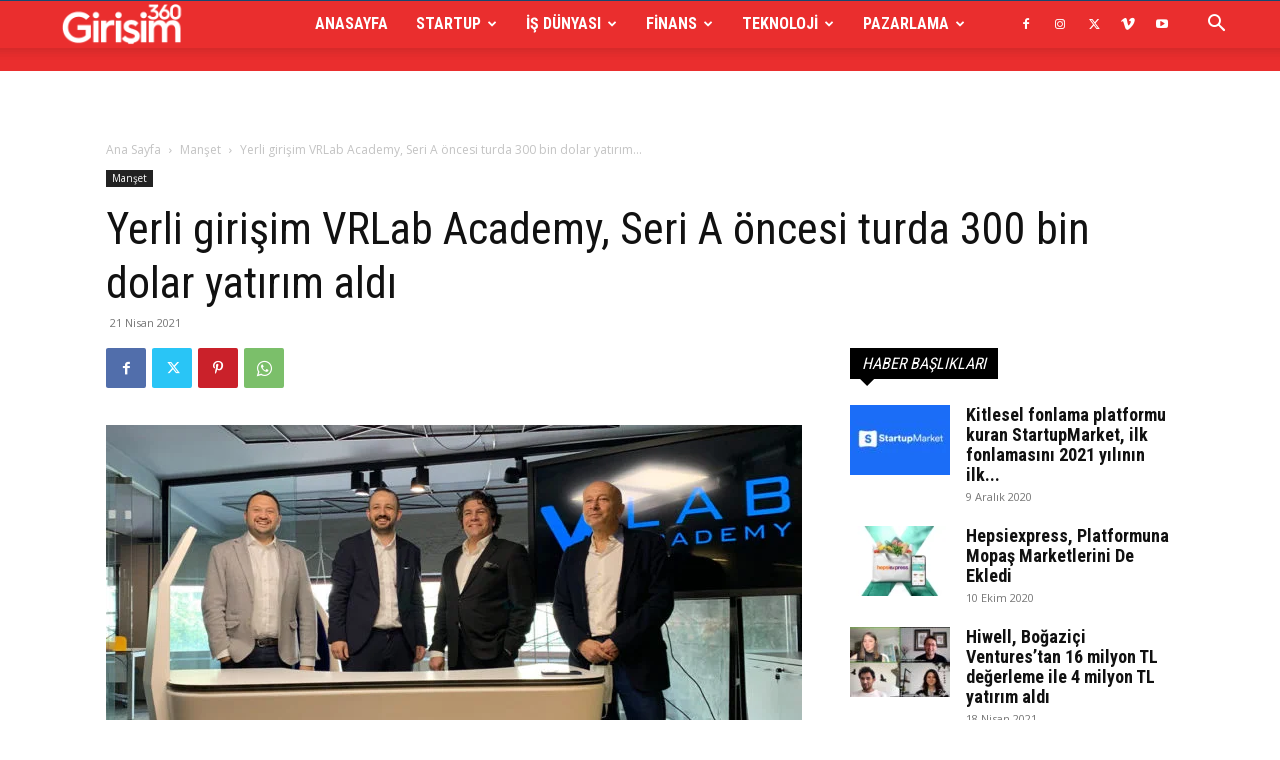

--- FILE ---
content_type: text/html; charset=UTF-8
request_url: https://girisim360.com/yerli-girisim-vrlab-academy-seri-a-oncesi-turda-300-bin-dolar-yatirim-aldi/
body_size: 56284
content:
<!doctype html >
<!--[if IE 8]>    <html class="ie8" lang="en"> <![endif]-->
<!--[if IE 9]>    <html class="ie9" lang="en"> <![endif]-->
<!--[if gt IE 8]><!--> <html lang="tr" prefix="og: https://ogp.me/ns#"> <!--<![endif]-->
<head>
    <title>Yerli girişim VRLab Academy, Seri A öncesi turda 300 bin dolar yatırım aldı</title>
    <meta charset="UTF-8" />
    <meta name="viewport" content="width=device-width, initial-scale=1.0">
    <link rel="pingback" href="https://girisim360.com/xmlrpc.php" />
    	<style>img:is([sizes="auto" i], [sizes^="auto," i]) { contain-intrinsic-size: 3000px 1500px }</style>
	<link rel="icon" type="image/png" href="http://girisim360.com/wp-content/uploads/2020/03/favicon.png">
<!-- Rank Math&#039;a Göre Arama Motoru Optimizasyonu - https://rankmath.com/ -->
<meta name="description" content="Bilimsel laboratuvarlara yönelik deneyleri sanal gerçeklik teknolojisi kullanarak geliştiren VRLab Academy, Seri A öncesi yatırım turunu tamamladı."/>
<meta name="robots" content="follow, index, max-snippet:-1, max-video-preview:-1, max-image-preview:large"/>
<link rel="canonical" href="https://girisim360.com/yerli-girisim-vrlab-academy-seri-a-oncesi-turda-300-bin-dolar-yatirim-aldi/" />
<meta property="og:locale" content="tr_TR" />
<meta property="og:type" content="article" />
<meta property="og:title" content="Yerli girişim VRLab Academy, Seri A öncesi turda 300 bin dolar yatırım aldı" />
<meta property="og:description" content="Bilimsel laboratuvarlara yönelik deneyleri sanal gerçeklik teknolojisi kullanarak geliştiren VRLab Academy, Seri A öncesi yatırım turunu tamamladı." />
<meta property="og:url" content="https://girisim360.com/yerli-girisim-vrlab-academy-seri-a-oncesi-turda-300-bin-dolar-yatirim-aldi/" />
<meta property="article:tag" content="VRLab Academy" />
<meta property="article:section" content="Manşet" />
<meta property="og:updated_time" content="2021-04-25T15:41:38+03:00" />
<meta property="og:image" content="https://girisim360.com/wp-content/uploads/2021/04/Yerli-girişim-VRLab-Academy-Seri-A-öncesi-turda-300-bin-dolar-yatırım-aldı.jpeg" />
<meta property="og:image:secure_url" content="https://girisim360.com/wp-content/uploads/2021/04/Yerli-girişim-VRLab-Academy-Seri-A-öncesi-turda-300-bin-dolar-yatırım-aldı.jpeg" />
<meta property="og:image:width" content="1280" />
<meta property="og:image:height" content="720" />
<meta property="og:image:alt" content="Yerli girişim VRLab Academy, Seri A öncesi turda 300 bin dolar yatırım aldı" />
<meta property="og:image:type" content="image/jpeg" />
<meta property="article:published_time" content="2021-04-21T15:38:30+03:00" />
<meta property="article:modified_time" content="2021-04-25T15:41:38+03:00" />
<meta name="twitter:card" content="summary_large_image" />
<meta name="twitter:title" content="Yerli girişim VRLab Academy, Seri A öncesi turda 300 bin dolar yatırım aldı" />
<meta name="twitter:description" content="Bilimsel laboratuvarlara yönelik deneyleri sanal gerçeklik teknolojisi kullanarak geliştiren VRLab Academy, Seri A öncesi yatırım turunu tamamladı." />
<meta name="twitter:image" content="https://girisim360.com/wp-content/uploads/2021/04/Yerli-girişim-VRLab-Academy-Seri-A-öncesi-turda-300-bin-dolar-yatırım-aldı.jpeg" />
<script type="application/ld+json" class="rank-math-schema">{"@context":"https://schema.org","@graph":[{"@type":"Organization","@id":"https://girisim360.com/#organization","name":"Giri\u015fim / Startup D\u00fcnyas\u0131","url":"https://girisim360.com"},{"@type":"WebSite","@id":"https://girisim360.com/#website","url":"https://girisim360.com","publisher":{"@id":"https://girisim360.com/#organization"},"inLanguage":"tr"},{"@type":"ImageObject","@id":"https://girisim360.com/wp-content/uploads/2021/04/Yerli-giri\u015fim-VRLab-Academy-Seri-A-\u00f6ncesi-turda-300-bin-dolar-yat\u0131r\u0131m-ald\u0131.jpeg","url":"https://girisim360.com/wp-content/uploads/2021/04/Yerli-giri\u015fim-VRLab-Academy-Seri-A-\u00f6ncesi-turda-300-bin-dolar-yat\u0131r\u0131m-ald\u0131.jpeg","width":"1280","height":"720","caption":"Yerli giri\u015fim VRLab Academy, Seri A \u00f6ncesi turda 300 bin dolar yat\u0131r\u0131m ald\u0131","inLanguage":"tr"},{"@type":"WebPage","@id":"https://girisim360.com/yerli-girisim-vrlab-academy-seri-a-oncesi-turda-300-bin-dolar-yatirim-aldi/#webpage","url":"https://girisim360.com/yerli-girisim-vrlab-academy-seri-a-oncesi-turda-300-bin-dolar-yatirim-aldi/","name":"Yerli giri\u015fim VRLab Academy, Seri A \u00f6ncesi turda 300 bin dolar yat\u0131r\u0131m ald\u0131","datePublished":"2021-04-21T15:38:30+03:00","dateModified":"2021-04-25T15:41:38+03:00","isPartOf":{"@id":"https://girisim360.com/#website"},"primaryImageOfPage":{"@id":"https://girisim360.com/wp-content/uploads/2021/04/Yerli-giri\u015fim-VRLab-Academy-Seri-A-\u00f6ncesi-turda-300-bin-dolar-yat\u0131r\u0131m-ald\u0131.jpeg"},"inLanguage":"tr"},{"@type":"Person","@id":"https://girisim360.com/yerli-girisim-vrlab-academy-seri-a-oncesi-turda-300-bin-dolar-yatirim-aldi/#author","name":"Giri\u015fim 360","image":{"@type":"ImageObject","@id":"https://secure.gravatar.com/avatar/b641b91beddb73e25b4817b887ddc1738db236c9064c54afec143b9ec165a81f?s=96&amp;d=mm&amp;r=g","url":"https://secure.gravatar.com/avatar/b641b91beddb73e25b4817b887ddc1738db236c9064c54afec143b9ec165a81f?s=96&amp;d=mm&amp;r=g","caption":"Giri\u015fim 360","inLanguage":"tr"},"worksFor":{"@id":"https://girisim360.com/#organization"}},{"@type":"BlogPosting","headline":"Yerli giri\u015fim VRLab Academy, Seri A \u00f6ncesi turda 300 bin dolar yat\u0131r\u0131m ald\u0131","keywords":"VRLab","datePublished":"2021-04-21T15:38:30+03:00","dateModified":"2021-04-25T15:41:38+03:00","author":{"@id":"https://girisim360.com/yerli-girisim-vrlab-academy-seri-a-oncesi-turda-300-bin-dolar-yatirim-aldi/#author","name":"Giri\u015fim 360"},"publisher":{"@id":"https://girisim360.com/#organization"},"description":"Bilimsel laboratuvarlara y\u00f6nelik deneyleri sanal ger\u00e7eklik teknolojisi kullanarak geli\u015ftiren VRLab Academy, Seri A \u00f6ncesi yat\u0131r\u0131m turunu tamamlad\u0131.","name":"Yerli giri\u015fim VRLab Academy, Seri A \u00f6ncesi turda 300 bin dolar yat\u0131r\u0131m ald\u0131","@id":"https://girisim360.com/yerli-girisim-vrlab-academy-seri-a-oncesi-turda-300-bin-dolar-yatirim-aldi/#richSnippet","isPartOf":{"@id":"https://girisim360.com/yerli-girisim-vrlab-academy-seri-a-oncesi-turda-300-bin-dolar-yatirim-aldi/#webpage"},"image":{"@id":"https://girisim360.com/wp-content/uploads/2021/04/Yerli-giri\u015fim-VRLab-Academy-Seri-A-\u00f6ncesi-turda-300-bin-dolar-yat\u0131r\u0131m-ald\u0131.jpeg"},"inLanguage":"tr","mainEntityOfPage":{"@id":"https://girisim360.com/yerli-girisim-vrlab-academy-seri-a-oncesi-turda-300-bin-dolar-yatirim-aldi/#webpage"}}]}</script>
<!-- /Rank Math WordPress SEO eklentisi -->

<link rel='dns-prefetch' href='//www.googletagmanager.com' />
<link rel='dns-prefetch' href='//fonts.googleapis.com' />
<link rel="alternate" type="application/rss+xml" title="Girişim / Startup Dünyası &raquo; akışı" href="https://girisim360.com/feed/" />
<script type="text/javascript">
/* <![CDATA[ */
window._wpemojiSettings = {"baseUrl":"https:\/\/s.w.org\/images\/core\/emoji\/16.0.1\/72x72\/","ext":".png","svgUrl":"https:\/\/s.w.org\/images\/core\/emoji\/16.0.1\/svg\/","svgExt":".svg","source":{"concatemoji":"https:\/\/girisim360.com\/wp-includes\/js\/wp-emoji-release.min.js?ver=6.8.3"}};
/*! This file is auto-generated */
!function(s,n){var o,i,e;function c(e){try{var t={supportTests:e,timestamp:(new Date).valueOf()};sessionStorage.setItem(o,JSON.stringify(t))}catch(e){}}function p(e,t,n){e.clearRect(0,0,e.canvas.width,e.canvas.height),e.fillText(t,0,0);var t=new Uint32Array(e.getImageData(0,0,e.canvas.width,e.canvas.height).data),a=(e.clearRect(0,0,e.canvas.width,e.canvas.height),e.fillText(n,0,0),new Uint32Array(e.getImageData(0,0,e.canvas.width,e.canvas.height).data));return t.every(function(e,t){return e===a[t]})}function u(e,t){e.clearRect(0,0,e.canvas.width,e.canvas.height),e.fillText(t,0,0);for(var n=e.getImageData(16,16,1,1),a=0;a<n.data.length;a++)if(0!==n.data[a])return!1;return!0}function f(e,t,n,a){switch(t){case"flag":return n(e,"\ud83c\udff3\ufe0f\u200d\u26a7\ufe0f","\ud83c\udff3\ufe0f\u200b\u26a7\ufe0f")?!1:!n(e,"\ud83c\udde8\ud83c\uddf6","\ud83c\udde8\u200b\ud83c\uddf6")&&!n(e,"\ud83c\udff4\udb40\udc67\udb40\udc62\udb40\udc65\udb40\udc6e\udb40\udc67\udb40\udc7f","\ud83c\udff4\u200b\udb40\udc67\u200b\udb40\udc62\u200b\udb40\udc65\u200b\udb40\udc6e\u200b\udb40\udc67\u200b\udb40\udc7f");case"emoji":return!a(e,"\ud83e\udedf")}return!1}function g(e,t,n,a){var r="undefined"!=typeof WorkerGlobalScope&&self instanceof WorkerGlobalScope?new OffscreenCanvas(300,150):s.createElement("canvas"),o=r.getContext("2d",{willReadFrequently:!0}),i=(o.textBaseline="top",o.font="600 32px Arial",{});return e.forEach(function(e){i[e]=t(o,e,n,a)}),i}function t(e){var t=s.createElement("script");t.src=e,t.defer=!0,s.head.appendChild(t)}"undefined"!=typeof Promise&&(o="wpEmojiSettingsSupports",i=["flag","emoji"],n.supports={everything:!0,everythingExceptFlag:!0},e=new Promise(function(e){s.addEventListener("DOMContentLoaded",e,{once:!0})}),new Promise(function(t){var n=function(){try{var e=JSON.parse(sessionStorage.getItem(o));if("object"==typeof e&&"number"==typeof e.timestamp&&(new Date).valueOf()<e.timestamp+604800&&"object"==typeof e.supportTests)return e.supportTests}catch(e){}return null}();if(!n){if("undefined"!=typeof Worker&&"undefined"!=typeof OffscreenCanvas&&"undefined"!=typeof URL&&URL.createObjectURL&&"undefined"!=typeof Blob)try{var e="postMessage("+g.toString()+"("+[JSON.stringify(i),f.toString(),p.toString(),u.toString()].join(",")+"));",a=new Blob([e],{type:"text/javascript"}),r=new Worker(URL.createObjectURL(a),{name:"wpTestEmojiSupports"});return void(r.onmessage=function(e){c(n=e.data),r.terminate(),t(n)})}catch(e){}c(n=g(i,f,p,u))}t(n)}).then(function(e){for(var t in e)n.supports[t]=e[t],n.supports.everything=n.supports.everything&&n.supports[t],"flag"!==t&&(n.supports.everythingExceptFlag=n.supports.everythingExceptFlag&&n.supports[t]);n.supports.everythingExceptFlag=n.supports.everythingExceptFlag&&!n.supports.flag,n.DOMReady=!1,n.readyCallback=function(){n.DOMReady=!0}}).then(function(){return e}).then(function(){var e;n.supports.everything||(n.readyCallback(),(e=n.source||{}).concatemoji?t(e.concatemoji):e.wpemoji&&e.twemoji&&(t(e.twemoji),t(e.wpemoji)))}))}((window,document),window._wpemojiSettings);
/* ]]> */
</script>

<style id='wp-emoji-styles-inline-css' type='text/css'>

	img.wp-smiley, img.emoji {
		display: inline !important;
		border: none !important;
		box-shadow: none !important;
		height: 1em !important;
		width: 1em !important;
		margin: 0 0.07em !important;
		vertical-align: -0.1em !important;
		background: none !important;
		padding: 0 !important;
	}
</style>
<link rel='stylesheet' id='wp-block-library-css' href='https://girisim360.com/wp-includes/css/dist/block-library/style.min.css?ver=6.8.3' type='text/css' media='all' />
<style id='classic-theme-styles-inline-css' type='text/css'>
/*! This file is auto-generated */
.wp-block-button__link{color:#fff;background-color:#32373c;border-radius:9999px;box-shadow:none;text-decoration:none;padding:calc(.667em + 2px) calc(1.333em + 2px);font-size:1.125em}.wp-block-file__button{background:#32373c;color:#fff;text-decoration:none}
</style>
<style id='global-styles-inline-css' type='text/css'>
:root{--wp--preset--aspect-ratio--square: 1;--wp--preset--aspect-ratio--4-3: 4/3;--wp--preset--aspect-ratio--3-4: 3/4;--wp--preset--aspect-ratio--3-2: 3/2;--wp--preset--aspect-ratio--2-3: 2/3;--wp--preset--aspect-ratio--16-9: 16/9;--wp--preset--aspect-ratio--9-16: 9/16;--wp--preset--color--black: #000000;--wp--preset--color--cyan-bluish-gray: #abb8c3;--wp--preset--color--white: #ffffff;--wp--preset--color--pale-pink: #f78da7;--wp--preset--color--vivid-red: #cf2e2e;--wp--preset--color--luminous-vivid-orange: #ff6900;--wp--preset--color--luminous-vivid-amber: #fcb900;--wp--preset--color--light-green-cyan: #7bdcb5;--wp--preset--color--vivid-green-cyan: #00d084;--wp--preset--color--pale-cyan-blue: #8ed1fc;--wp--preset--color--vivid-cyan-blue: #0693e3;--wp--preset--color--vivid-purple: #9b51e0;--wp--preset--gradient--vivid-cyan-blue-to-vivid-purple: linear-gradient(135deg,rgba(6,147,227,1) 0%,rgb(155,81,224) 100%);--wp--preset--gradient--light-green-cyan-to-vivid-green-cyan: linear-gradient(135deg,rgb(122,220,180) 0%,rgb(0,208,130) 100%);--wp--preset--gradient--luminous-vivid-amber-to-luminous-vivid-orange: linear-gradient(135deg,rgba(252,185,0,1) 0%,rgba(255,105,0,1) 100%);--wp--preset--gradient--luminous-vivid-orange-to-vivid-red: linear-gradient(135deg,rgba(255,105,0,1) 0%,rgb(207,46,46) 100%);--wp--preset--gradient--very-light-gray-to-cyan-bluish-gray: linear-gradient(135deg,rgb(238,238,238) 0%,rgb(169,184,195) 100%);--wp--preset--gradient--cool-to-warm-spectrum: linear-gradient(135deg,rgb(74,234,220) 0%,rgb(151,120,209) 20%,rgb(207,42,186) 40%,rgb(238,44,130) 60%,rgb(251,105,98) 80%,rgb(254,248,76) 100%);--wp--preset--gradient--blush-light-purple: linear-gradient(135deg,rgb(255,206,236) 0%,rgb(152,150,240) 100%);--wp--preset--gradient--blush-bordeaux: linear-gradient(135deg,rgb(254,205,165) 0%,rgb(254,45,45) 50%,rgb(107,0,62) 100%);--wp--preset--gradient--luminous-dusk: linear-gradient(135deg,rgb(255,203,112) 0%,rgb(199,81,192) 50%,rgb(65,88,208) 100%);--wp--preset--gradient--pale-ocean: linear-gradient(135deg,rgb(255,245,203) 0%,rgb(182,227,212) 50%,rgb(51,167,181) 100%);--wp--preset--gradient--electric-grass: linear-gradient(135deg,rgb(202,248,128) 0%,rgb(113,206,126) 100%);--wp--preset--gradient--midnight: linear-gradient(135deg,rgb(2,3,129) 0%,rgb(40,116,252) 100%);--wp--preset--font-size--small: 11px;--wp--preset--font-size--medium: 20px;--wp--preset--font-size--large: 32px;--wp--preset--font-size--x-large: 42px;--wp--preset--font-size--regular: 15px;--wp--preset--font-size--larger: 50px;--wp--preset--spacing--20: 0.44rem;--wp--preset--spacing--30: 0.67rem;--wp--preset--spacing--40: 1rem;--wp--preset--spacing--50: 1.5rem;--wp--preset--spacing--60: 2.25rem;--wp--preset--spacing--70: 3.38rem;--wp--preset--spacing--80: 5.06rem;--wp--preset--shadow--natural: 6px 6px 9px rgba(0, 0, 0, 0.2);--wp--preset--shadow--deep: 12px 12px 50px rgba(0, 0, 0, 0.4);--wp--preset--shadow--sharp: 6px 6px 0px rgba(0, 0, 0, 0.2);--wp--preset--shadow--outlined: 6px 6px 0px -3px rgba(255, 255, 255, 1), 6px 6px rgba(0, 0, 0, 1);--wp--preset--shadow--crisp: 6px 6px 0px rgba(0, 0, 0, 1);}:where(.is-layout-flex){gap: 0.5em;}:where(.is-layout-grid){gap: 0.5em;}body .is-layout-flex{display: flex;}.is-layout-flex{flex-wrap: wrap;align-items: center;}.is-layout-flex > :is(*, div){margin: 0;}body .is-layout-grid{display: grid;}.is-layout-grid > :is(*, div){margin: 0;}:where(.wp-block-columns.is-layout-flex){gap: 2em;}:where(.wp-block-columns.is-layout-grid){gap: 2em;}:where(.wp-block-post-template.is-layout-flex){gap: 1.25em;}:where(.wp-block-post-template.is-layout-grid){gap: 1.25em;}.has-black-color{color: var(--wp--preset--color--black) !important;}.has-cyan-bluish-gray-color{color: var(--wp--preset--color--cyan-bluish-gray) !important;}.has-white-color{color: var(--wp--preset--color--white) !important;}.has-pale-pink-color{color: var(--wp--preset--color--pale-pink) !important;}.has-vivid-red-color{color: var(--wp--preset--color--vivid-red) !important;}.has-luminous-vivid-orange-color{color: var(--wp--preset--color--luminous-vivid-orange) !important;}.has-luminous-vivid-amber-color{color: var(--wp--preset--color--luminous-vivid-amber) !important;}.has-light-green-cyan-color{color: var(--wp--preset--color--light-green-cyan) !important;}.has-vivid-green-cyan-color{color: var(--wp--preset--color--vivid-green-cyan) !important;}.has-pale-cyan-blue-color{color: var(--wp--preset--color--pale-cyan-blue) !important;}.has-vivid-cyan-blue-color{color: var(--wp--preset--color--vivid-cyan-blue) !important;}.has-vivid-purple-color{color: var(--wp--preset--color--vivid-purple) !important;}.has-black-background-color{background-color: var(--wp--preset--color--black) !important;}.has-cyan-bluish-gray-background-color{background-color: var(--wp--preset--color--cyan-bluish-gray) !important;}.has-white-background-color{background-color: var(--wp--preset--color--white) !important;}.has-pale-pink-background-color{background-color: var(--wp--preset--color--pale-pink) !important;}.has-vivid-red-background-color{background-color: var(--wp--preset--color--vivid-red) !important;}.has-luminous-vivid-orange-background-color{background-color: var(--wp--preset--color--luminous-vivid-orange) !important;}.has-luminous-vivid-amber-background-color{background-color: var(--wp--preset--color--luminous-vivid-amber) !important;}.has-light-green-cyan-background-color{background-color: var(--wp--preset--color--light-green-cyan) !important;}.has-vivid-green-cyan-background-color{background-color: var(--wp--preset--color--vivid-green-cyan) !important;}.has-pale-cyan-blue-background-color{background-color: var(--wp--preset--color--pale-cyan-blue) !important;}.has-vivid-cyan-blue-background-color{background-color: var(--wp--preset--color--vivid-cyan-blue) !important;}.has-vivid-purple-background-color{background-color: var(--wp--preset--color--vivid-purple) !important;}.has-black-border-color{border-color: var(--wp--preset--color--black) !important;}.has-cyan-bluish-gray-border-color{border-color: var(--wp--preset--color--cyan-bluish-gray) !important;}.has-white-border-color{border-color: var(--wp--preset--color--white) !important;}.has-pale-pink-border-color{border-color: var(--wp--preset--color--pale-pink) !important;}.has-vivid-red-border-color{border-color: var(--wp--preset--color--vivid-red) !important;}.has-luminous-vivid-orange-border-color{border-color: var(--wp--preset--color--luminous-vivid-orange) !important;}.has-luminous-vivid-amber-border-color{border-color: var(--wp--preset--color--luminous-vivid-amber) !important;}.has-light-green-cyan-border-color{border-color: var(--wp--preset--color--light-green-cyan) !important;}.has-vivid-green-cyan-border-color{border-color: var(--wp--preset--color--vivid-green-cyan) !important;}.has-pale-cyan-blue-border-color{border-color: var(--wp--preset--color--pale-cyan-blue) !important;}.has-vivid-cyan-blue-border-color{border-color: var(--wp--preset--color--vivid-cyan-blue) !important;}.has-vivid-purple-border-color{border-color: var(--wp--preset--color--vivid-purple) !important;}.has-vivid-cyan-blue-to-vivid-purple-gradient-background{background: var(--wp--preset--gradient--vivid-cyan-blue-to-vivid-purple) !important;}.has-light-green-cyan-to-vivid-green-cyan-gradient-background{background: var(--wp--preset--gradient--light-green-cyan-to-vivid-green-cyan) !important;}.has-luminous-vivid-amber-to-luminous-vivid-orange-gradient-background{background: var(--wp--preset--gradient--luminous-vivid-amber-to-luminous-vivid-orange) !important;}.has-luminous-vivid-orange-to-vivid-red-gradient-background{background: var(--wp--preset--gradient--luminous-vivid-orange-to-vivid-red) !important;}.has-very-light-gray-to-cyan-bluish-gray-gradient-background{background: var(--wp--preset--gradient--very-light-gray-to-cyan-bluish-gray) !important;}.has-cool-to-warm-spectrum-gradient-background{background: var(--wp--preset--gradient--cool-to-warm-spectrum) !important;}.has-blush-light-purple-gradient-background{background: var(--wp--preset--gradient--blush-light-purple) !important;}.has-blush-bordeaux-gradient-background{background: var(--wp--preset--gradient--blush-bordeaux) !important;}.has-luminous-dusk-gradient-background{background: var(--wp--preset--gradient--luminous-dusk) !important;}.has-pale-ocean-gradient-background{background: var(--wp--preset--gradient--pale-ocean) !important;}.has-electric-grass-gradient-background{background: var(--wp--preset--gradient--electric-grass) !important;}.has-midnight-gradient-background{background: var(--wp--preset--gradient--midnight) !important;}.has-small-font-size{font-size: var(--wp--preset--font-size--small) !important;}.has-medium-font-size{font-size: var(--wp--preset--font-size--medium) !important;}.has-large-font-size{font-size: var(--wp--preset--font-size--large) !important;}.has-x-large-font-size{font-size: var(--wp--preset--font-size--x-large) !important;}
:where(.wp-block-post-template.is-layout-flex){gap: 1.25em;}:where(.wp-block-post-template.is-layout-grid){gap: 1.25em;}
:where(.wp-block-columns.is-layout-flex){gap: 2em;}:where(.wp-block-columns.is-layout-grid){gap: 2em;}
:root :where(.wp-block-pullquote){font-size: 1.5em;line-height: 1.6;}
</style>
<link rel='stylesheet' id='td-plugin-multi-purpose-css' href='https://girisim360.com/wp-content/plugins/td-composer/td-multi-purpose/style.css?ver=7cd248d7ca13c255207c3f8b916c3f00' type='text/css' media='all' />
<link rel='stylesheet' id='google-fonts-style-css' href='https://fonts.googleapis.com/css?family=Roboto+Condensed%3A400%2C300%2C700%7COpen+Sans%3A400%2C600%2C700%2C300%7CRoboto%3A400%2C600%2C700%2C300&#038;display=swap&#038;ver=12.7.3' type='text/css' media='all' />
<link rel='stylesheet' id='td-theme-css' href='https://girisim360.com/wp-content/themes/Newspaper/style.css?ver=12.7.3' type='text/css' media='all' />
<style id='td-theme-inline-css' type='text/css'>@media (max-width:767px){.td-header-desktop-wrap{display:none}}@media (min-width:767px){.td-header-mobile-wrap{display:none}}</style>
<link rel='stylesheet' id='td-legacy-framework-front-style-css' href='https://girisim360.com/wp-content/plugins/td-composer/legacy/Newspaper/assets/css/td_legacy_main.css?ver=7cd248d7ca13c255207c3f8b916c3f00' type='text/css' media='all' />
<link rel='stylesheet' id='td-standard-pack-framework-front-style-css' href='https://girisim360.com/wp-content/plugins/td-standard-pack/Newspaper/assets/css/td_standard_pack_main.css?ver=c12e6da63ed2f212e87e44e5e9b9a302' type='text/css' media='all' />
<link rel='stylesheet' id='td-theme-demo-style-css' href='https://girisim360.com/wp-content/plugins/td-composer/legacy/Newspaper/includes/demos/city_news/demo_style.css?ver=12.7.3' type='text/css' media='all' />
<link rel='stylesheet' id='tdb_style_cloud_templates_front-css' href='https://girisim360.com/wp-content/plugins/td-cloud-library/assets/css/tdb_main.css?ver=6127d3b6131f900b2e62bb855b13dc3b' type='text/css' media='all' />
<script type="text/javascript" src="https://girisim360.com/wp-includes/js/jquery/jquery.min.js?ver=3.7.1" id="jquery-core-js"></script>
<script type="text/javascript" src="https://girisim360.com/wp-includes/js/jquery/jquery-migrate.min.js?ver=3.4.1" id="jquery-migrate-js"></script>

<!-- Site Kit tarafından eklenen Google etiketi (gtag.js) snippet&#039;i -->
<!-- Google Analytics snippet added by Site Kit -->
<script type="text/javascript" src="https://www.googletagmanager.com/gtag/js?id=G-PK7WQWHSPP" id="google_gtagjs-js" async></script>
<script type="text/javascript" id="google_gtagjs-js-after">
/* <![CDATA[ */
window.dataLayer = window.dataLayer || [];function gtag(){dataLayer.push(arguments);}
gtag("set","linker",{"domains":["girisim360.com"]});
gtag("js", new Date());
gtag("set", "developer_id.dZTNiMT", true);
gtag("config", "G-PK7WQWHSPP");
/* ]]> */
</script>
<link rel="https://api.w.org/" href="https://girisim360.com/wp-json/" /><link rel="alternate" title="JSON" type="application/json" href="https://girisim360.com/wp-json/wp/v2/posts/4879" /><link rel="EditURI" type="application/rsd+xml" title="RSD" href="https://girisim360.com/xmlrpc.php?rsd" />
<meta name="generator" content="WordPress 6.8.3" />
<link rel='shortlink' href='https://girisim360.com/?p=4879' />
<link rel="alternate" title="oEmbed (JSON)" type="application/json+oembed" href="https://girisim360.com/wp-json/oembed/1.0/embed?url=https%3A%2F%2Fgirisim360.com%2Fyerli-girisim-vrlab-academy-seri-a-oncesi-turda-300-bin-dolar-yatirim-aldi%2F" />
<link rel="alternate" title="oEmbed (XML)" type="text/xml+oembed" href="https://girisim360.com/wp-json/oembed/1.0/embed?url=https%3A%2F%2Fgirisim360.com%2Fyerli-girisim-vrlab-academy-seri-a-oncesi-turda-300-bin-dolar-yatirim-aldi%2F&#038;format=xml" />
<meta name="generator" content="Site Kit by Google 1.166.0" />    <script>
        window.tdb_global_vars = {"wpRestUrl":"https:\/\/girisim360.com\/wp-json\/","permalinkStructure":"\/%postname%\/"};
        window.tdb_p_autoload_vars = {"isAjax":false,"isAdminBarShowing":false,"autoloadStatus":"off","origPostEditUrl":null};
    </script>
    
    <style id="tdb-global-colors">:root{--accent-color:#fff}</style>

    
	
<!-- JS generated by theme -->

<script type="text/javascript" id="td-generated-header-js">
    
    

	    var tdBlocksArray = []; //here we store all the items for the current page

	    // td_block class - each ajax block uses a object of this class for requests
	    function tdBlock() {
		    this.id = '';
		    this.block_type = 1; //block type id (1-234 etc)
		    this.atts = '';
		    this.td_column_number = '';
		    this.td_current_page = 1; //
		    this.post_count = 0; //from wp
		    this.found_posts = 0; //from wp
		    this.max_num_pages = 0; //from wp
		    this.td_filter_value = ''; //current live filter value
		    this.is_ajax_running = false;
		    this.td_user_action = ''; // load more or infinite loader (used by the animation)
		    this.header_color = '';
		    this.ajax_pagination_infinite_stop = ''; //show load more at page x
	    }

        // td_js_generator - mini detector
        ( function () {
            var htmlTag = document.getElementsByTagName("html")[0];

	        if ( navigator.userAgent.indexOf("MSIE 10.0") > -1 ) {
                htmlTag.className += ' ie10';
            }

            if ( !!navigator.userAgent.match(/Trident.*rv\:11\./) ) {
                htmlTag.className += ' ie11';
            }

	        if ( navigator.userAgent.indexOf("Edge") > -1 ) {
                htmlTag.className += ' ieEdge';
            }

            if ( /(iPad|iPhone|iPod)/g.test(navigator.userAgent) ) {
                htmlTag.className += ' td-md-is-ios';
            }

            var user_agent = navigator.userAgent.toLowerCase();
            if ( user_agent.indexOf("android") > -1 ) {
                htmlTag.className += ' td-md-is-android';
            }

            if ( -1 !== navigator.userAgent.indexOf('Mac OS X')  ) {
                htmlTag.className += ' td-md-is-os-x';
            }

            if ( /chrom(e|ium)/.test(navigator.userAgent.toLowerCase()) ) {
               htmlTag.className += ' td-md-is-chrome';
            }

            if ( -1 !== navigator.userAgent.indexOf('Firefox') ) {
                htmlTag.className += ' td-md-is-firefox';
            }

            if ( -1 !== navigator.userAgent.indexOf('Safari') && -1 === navigator.userAgent.indexOf('Chrome') ) {
                htmlTag.className += ' td-md-is-safari';
            }

            if( -1 !== navigator.userAgent.indexOf('IEMobile') ){
                htmlTag.className += ' td-md-is-iemobile';
            }

        })();

        var tdLocalCache = {};

        ( function () {
            "use strict";

            tdLocalCache = {
                data: {},
                remove: function (resource_id) {
                    delete tdLocalCache.data[resource_id];
                },
                exist: function (resource_id) {
                    return tdLocalCache.data.hasOwnProperty(resource_id) && tdLocalCache.data[resource_id] !== null;
                },
                get: function (resource_id) {
                    return tdLocalCache.data[resource_id];
                },
                set: function (resource_id, cachedData) {
                    tdLocalCache.remove(resource_id);
                    tdLocalCache.data[resource_id] = cachedData;
                }
            };
        })();

    
    
var td_viewport_interval_list=[{"limitBottom":767,"sidebarWidth":228},{"limitBottom":1018,"sidebarWidth":300},{"limitBottom":1140,"sidebarWidth":324}];
var tdc_is_installed="yes";
var tdc_domain_active=false;
var td_ajax_url="https:\/\/girisim360.com\/wp-admin\/admin-ajax.php?td_theme_name=Newspaper&v=12.7.3";
var td_get_template_directory_uri="https:\/\/girisim360.com\/wp-content\/plugins\/td-composer\/legacy\/common";
var tds_snap_menu="snap";
var tds_logo_on_sticky="show_header_logo";
var tds_header_style="tdm_header_style_2";
var td_please_wait="L\u00fctfen Bekleyin...";
var td_email_user_pass_incorrect="Kullan\u0131c\u0131 ad\u0131 veya \u015fifre yanl\u0131\u015f!";
var td_email_user_incorrect="Email veya kullan\u0131c\u0131 ad\u0131 yanl\u0131\u015f!";
var td_email_incorrect="Email yanl\u0131\u015f!";
var td_user_incorrect="Username incorrect!";
var td_email_user_empty="Email or username empty!";
var td_pass_empty="Pass empty!";
var td_pass_pattern_incorrect="Invalid Pass Pattern!";
var td_retype_pass_incorrect="Retyped Pass incorrect!";
var tds_more_articles_on_post_enable="";
var tds_more_articles_on_post_time_to_wait="";
var tds_more_articles_on_post_pages_distance_from_top=0;
var tds_captcha="";
var tds_theme_color_site_wide="#ea2e2e";
var tds_smart_sidebar="enabled";
var tdThemeName="Newspaper";
var tdThemeNameWl="Newspaper";
var td_magnific_popup_translation_tPrev="\u00d6nceki (Sol ok tu\u015fu)";
var td_magnific_popup_translation_tNext="Sonraki (Sa\u011f ok tu\u015fu)";
var td_magnific_popup_translation_tCounter="%curr% \/ %total%";
var td_magnific_popup_translation_ajax_tError="%url% linkindeki i\u00e7erik y\u00fcklenemedi.";
var td_magnific_popup_translation_image_tError="%curr% nolu imaj y\u00fcklenemedi.";
var tdBlockNonce="0797690bad";
var tdMobileMenu="enabled";
var tdMobileSearch="enabled";
var tdDateNamesI18n={"month_names":["Ocak","\u015eubat","Mart","Nisan","May\u0131s","Haziran","Temmuz","A\u011fustos","Eyl\u00fcl","Ekim","Kas\u0131m","Aral\u0131k"],"month_names_short":["Oca","\u015eub","Mar","Nis","May","Haz","Tem","A\u011fu","Eyl","Eki","Kas","Ara"],"day_names":["Pazar","Pazartesi","Sal\u0131","\u00c7ar\u015famba","Per\u015fembe","Cuma","Cumartesi"],"day_names_short":["Paz","Pts","Sal","\u00c7ar","Per","Cum","Cts"]};
var tdb_modal_confirm="Kaydetmek";
var tdb_modal_cancel="Iptal etmek";
var tdb_modal_confirm_alt="Evet";
var tdb_modal_cancel_alt="HAYIR";
var td_deploy_mode="deploy";
var td_ad_background_click_link="";
var td_ad_background_click_target="";
</script>


<!-- Header style compiled by theme -->

<style>.td-menu-background,.td-search-background{background-image:url('http://girisim360.com/wp-content/uploads/2020/02/1.jpg')}ul.sf-menu>.menu-item>a{font-family:"Roboto Condensed";font-size:16px;line-height:70px}.sf-menu ul .menu-item a{font-family:"Roboto Condensed";font-size:14px;font-weight:bold;text-transform:uppercase}.td-page-title,.td-category-title-holder .td-page-title{font-family:"Roboto Condensed";font-size:32px;line-height:40px;font-weight:bold}.white-popup-block:before{background-image:url('http://girisim360.com/wp-content/uploads/2020/02/2.jpg')}:root{--td_excl_label:'ÖZEL';--td_theme_color:#ea2e2e;--td_slider_text:rgba(234,46,46,0.7);--td_mobile_menu_color:#ea2e2e;--td_mobile_gradient_one_mob:rgba(0,0,0,0.8);--td_mobile_gradient_two_mob:rgba(0,0,0,0.7);--td_mobile_text_active_color:#ea2e2e;--td_login_gradient_one:rgba(0,69,130,0.7);--td_login_gradient_two:rgba(249,64,64,0.7)}.td-header-style-12 .td-header-menu-wrap-full,.td-header-style-12 .td-affix,.td-grid-style-1.td-hover-1 .td-big-grid-post:hover .td-post-category,.td-grid-style-5.td-hover-1 .td-big-grid-post:hover .td-post-category,.td_category_template_3 .td-current-sub-category,.td_category_template_8 .td-category-header .td-category a.td-current-sub-category,.td_category_template_4 .td-category-siblings .td-category a:hover,.td_block_big_grid_9.td-grid-style-1 .td-post-category,.td_block_big_grid_9.td-grid-style-5 .td-post-category,.td-grid-style-6.td-hover-1 .td-module-thumb:after,.tdm-menu-active-style5 .td-header-menu-wrap .sf-menu>.current-menu-item>a,.tdm-menu-active-style5 .td-header-menu-wrap .sf-menu>.current-menu-ancestor>a,.tdm-menu-active-style5 .td-header-menu-wrap .sf-menu>.current-category-ancestor>a,.tdm-menu-active-style5 .td-header-menu-wrap .sf-menu>li>a:hover,.tdm-menu-active-style5 .td-header-menu-wrap .sf-menu>.sfHover>a{background-color:#ea2e2e}.td_mega_menu_sub_cats .cur-sub-cat,.td-mega-span h3 a:hover,.td_mod_mega_menu:hover .entry-title a,.header-search-wrap .result-msg a:hover,.td-header-top-menu .td-drop-down-search .td_module_wrap:hover .entry-title a,.td-header-top-menu .td-icon-search:hover,.td-header-wrap .result-msg a:hover,.top-header-menu li a:hover,.top-header-menu .current-menu-item>a,.top-header-menu .current-menu-ancestor>a,.top-header-menu .current-category-ancestor>a,.td-social-icon-wrap>a:hover,.td-header-sp-top-widget .td-social-icon-wrap a:hover,.td_mod_related_posts:hover h3>a,.td-post-template-11 .td-related-title .td-related-left:hover,.td-post-template-11 .td-related-title .td-related-right:hover,.td-post-template-11 .td-related-title .td-cur-simple-item,.td-post-template-11 .td_block_related_posts .td-next-prev-wrap a:hover,.td-category-header .td-pulldown-category-filter-link:hover,.td-category-siblings .td-subcat-dropdown a:hover,.td-category-siblings .td-subcat-dropdown a.td-current-sub-category,.footer-text-wrap .footer-email-wrap a,.footer-social-wrap a:hover,.td_module_17 .td-read-more a:hover,.td_module_18 .td-read-more a:hover,.td_module_19 .td-post-author-name a:hover,.td-pulldown-syle-2 .td-subcat-dropdown:hover .td-subcat-more span,.td-pulldown-syle-2 .td-subcat-dropdown:hover .td-subcat-more i,.td-pulldown-syle-3 .td-subcat-dropdown:hover .td-subcat-more span,.td-pulldown-syle-3 .td-subcat-dropdown:hover .td-subcat-more i,.tdm-menu-active-style3 .tdm-header.td-header-wrap .sf-menu>.current-category-ancestor>a,.tdm-menu-active-style3 .tdm-header.td-header-wrap .sf-menu>.current-menu-ancestor>a,.tdm-menu-active-style3 .tdm-header.td-header-wrap .sf-menu>.current-menu-item>a,.tdm-menu-active-style3 .tdm-header.td-header-wrap .sf-menu>.sfHover>a,.tdm-menu-active-style3 .tdm-header.td-header-wrap .sf-menu>li>a:hover{color:#ea2e2e}.td-mega-menu-page .wpb_content_element ul li a:hover,.td-theme-wrap .td-aj-search-results .td_module_wrap:hover .entry-title a,.td-theme-wrap .header-search-wrap .result-msg a:hover{color:#ea2e2e!important}.td_category_template_8 .td-category-header .td-category a.td-current-sub-category,.td_category_template_4 .td-category-siblings .td-category a:hover,.tdm-menu-active-style4 .tdm-header .sf-menu>.current-menu-item>a,.tdm-menu-active-style4 .tdm-header .sf-menu>.current-menu-ancestor>a,.tdm-menu-active-style4 .tdm-header .sf-menu>.current-category-ancestor>a,.tdm-menu-active-style4 .tdm-header .sf-menu>li>a:hover,.tdm-menu-active-style4 .tdm-header .sf-menu>.sfHover>a{border-color:#ea2e2e}.td-header-wrap .td-header-top-menu-full,.td-header-wrap .top-header-menu .sub-menu,.tdm-header-style-1.td-header-wrap .td-header-top-menu-full,.tdm-header-style-1.td-header-wrap .top-header-menu .sub-menu,.tdm-header-style-2.td-header-wrap .td-header-top-menu-full,.tdm-header-style-2.td-header-wrap .top-header-menu .sub-menu,.tdm-header-style-3.td-header-wrap .td-header-top-menu-full,.tdm-header-style-3.td-header-wrap .top-header-menu .sub-menu{background-color:#174970}.td-header-style-8 .td-header-top-menu-full{background-color:transparent}.td-header-style-8 .td-header-top-menu-full .td-header-top-menu{background-color:#174970;padding-left:15px;padding-right:15px}.td-header-wrap .td-header-top-menu-full .td-header-top-menu,.td-header-wrap .td-header-top-menu-full{border-bottom:none}.td-header-wrap .td-header-sp-top-widget i.td-icon-font:hover{color:#ea2e2e}.td-header-wrap .td-header-menu-wrap-full,.td-header-menu-wrap.td-affix,.td-header-style-3 .td-header-main-menu,.td-header-style-3 .td-affix .td-header-main-menu,.td-header-style-4 .td-header-main-menu,.td-header-style-4 .td-affix .td-header-main-menu,.td-header-style-8 .td-header-menu-wrap.td-affix,.td-header-style-8 .td-header-top-menu-full{background-color:#ea2e2e}.td-boxed-layout .td-header-style-3 .td-header-menu-wrap,.td-boxed-layout .td-header-style-4 .td-header-menu-wrap,.td-header-style-3 .td_stretch_content .td-header-menu-wrap,.td-header-style-4 .td_stretch_content .td-header-menu-wrap{background-color:#ea2e2e!important}@media (min-width:1019px){.td-header-style-1 .td-header-sp-recs,.td-header-style-1 .td-header-sp-logo{margin-bottom:28px}}@media (min-width:768px) and (max-width:1018px){.td-header-style-1 .td-header-sp-recs,.td-header-style-1 .td-header-sp-logo{margin-bottom:14px}}.td-header-style-7 .td-header-top-menu{border-bottom:none}.sf-menu>.current-menu-item>a:after,.sf-menu>.current-menu-ancestor>a:after,.sf-menu>.current-category-ancestor>a:after,.sf-menu>li:hover>a:after,.sf-menu>.sfHover>a:after,.td_block_mega_menu .td-next-prev-wrap a:hover,.td-mega-span .td-post-category:hover,.td-header-wrap .black-menu .sf-menu>li>a:hover,.td-header-wrap .black-menu .sf-menu>.current-menu-ancestor>a,.td-header-wrap .black-menu .sf-menu>.sfHover>a,.td-header-wrap .black-menu .sf-menu>.current-menu-item>a,.td-header-wrap .black-menu .sf-menu>.current-menu-ancestor>a,.td-header-wrap .black-menu .sf-menu>.current-category-ancestor>a,.tdm-menu-active-style5 .tdm-header .td-header-menu-wrap .sf-menu>.current-menu-item>a,.tdm-menu-active-style5 .tdm-header .td-header-menu-wrap .sf-menu>.current-menu-ancestor>a,.tdm-menu-active-style5 .tdm-header .td-header-menu-wrap .sf-menu>.current-category-ancestor>a,.tdm-menu-active-style5 .tdm-header .td-header-menu-wrap .sf-menu>li>a:hover,.tdm-menu-active-style5 .tdm-header .td-header-menu-wrap .sf-menu>.sfHover>a{background-color:rgba(255,255,255,0.7)}.td_block_mega_menu .td-next-prev-wrap a:hover,.tdm-menu-active-style4 .tdm-header .sf-menu>.current-menu-item>a,.tdm-menu-active-style4 .tdm-header .sf-menu>.current-menu-ancestor>a,.tdm-menu-active-style4 .tdm-header .sf-menu>.current-category-ancestor>a,.tdm-menu-active-style4 .tdm-header .sf-menu>li>a:hover,.tdm-menu-active-style4 .tdm-header .sf-menu>.sfHover>a{border-color:rgba(255,255,255,0.7)}.header-search-wrap .td-drop-down-search:before{border-color:transparent transparent rgba(255,255,255,0.7) transparent}.td_mega_menu_sub_cats .cur-sub-cat,.td_mod_mega_menu:hover .entry-title a,.td-theme-wrap .sf-menu ul .td-menu-item>a:hover,.td-theme-wrap .sf-menu ul .sfHover>a,.td-theme-wrap .sf-menu ul .current-menu-ancestor>a,.td-theme-wrap .sf-menu ul .current-category-ancestor>a,.td-theme-wrap .sf-menu ul .current-menu-item>a,.tdm-menu-active-style3 .tdm-header.td-header-wrap .sf-menu>.current-menu-item>a,.tdm-menu-active-style3 .tdm-header.td-header-wrap .sf-menu>.current-menu-ancestor>a,.tdm-menu-active-style3 .tdm-header.td-header-wrap .sf-menu>.current-category-ancestor>a,.tdm-menu-active-style3 .tdm-header.td-header-wrap .sf-menu>li>a:hover,.tdm-menu-active-style3 .tdm-header.td-header-wrap .sf-menu>.sfHover>a{color:rgba(255,255,255,0.7)}.td-header-wrap .td-header-menu-wrap .sf-menu>li>a,.td-header-wrap .td-header-menu-social .td-social-icon-wrap a,.td-header-style-4 .td-header-menu-social .td-social-icon-wrap i,.td-header-style-5 .td-header-menu-social .td-social-icon-wrap i,.td-header-style-6 .td-header-menu-social .td-social-icon-wrap i,.td-header-style-12 .td-header-menu-social .td-social-icon-wrap i,.td-header-wrap .header-search-wrap #td-header-search-button .td-icon-search{color:#ffffff}.td-header-wrap .td-header-menu-social+.td-search-wrapper #td-header-search-button:before{background-color:#ffffff}ul.sf-menu>.td-menu-item>a,.td-theme-wrap .td-header-menu-social{font-family:"Roboto Condensed";font-size:16px;line-height:70px}.sf-menu ul .td-menu-item a{font-family:"Roboto Condensed";font-size:14px;font-weight:bold;text-transform:uppercase}.td-header-menu-wrap.td-affix,.td-header-style-3 .td-affix .td-header-main-menu,.td-header-style-4 .td-affix .td-header-main-menu,.td-header-style-8 .td-header-menu-wrap.td-affix{background-color:#ea2e2e}.td-affix .sf-menu>.current-menu-item>a:after,.td-affix .sf-menu>.current-menu-ancestor>a:after,.td-affix .sf-menu>.current-category-ancestor>a:after,.td-affix .sf-menu>li:hover>a:after,.td-affix .sf-menu>.sfHover>a:after,.td-header-wrap .td-affix .black-menu .sf-menu>li>a:hover,.td-header-wrap .td-affix .black-menu .sf-menu>.current-menu-ancestor>a,.td-header-wrap .td-affix .black-menu .sf-menu>.sfHover>a,.td-affix .header-search-wrap .td-drop-down-search:after,.td-affix .header-search-wrap .td-drop-down-search .btn:hover,.td-header-wrap .td-affix .black-menu .sf-menu>.current-menu-item>a,.td-header-wrap .td-affix .black-menu .sf-menu>.current-menu-ancestor>a,.td-header-wrap .td-affix .black-menu .sf-menu>.current-category-ancestor>a,.tdm-menu-active-style5 .tdm-header .td-header-menu-wrap.td-affix .sf-menu>.current-menu-item>a,.tdm-menu-active-style5 .tdm-header .td-header-menu-wrap.td-affix .sf-menu>.current-menu-ancestor>a,.tdm-menu-active-style5 .tdm-header .td-header-menu-wrap.td-affix .sf-menu>.current-category-ancestor>a,.tdm-menu-active-style5 .tdm-header .td-header-menu-wrap.td-affix .sf-menu>li>a:hover,.tdm-menu-active-style5 .tdm-header .td-header-menu-wrap.td-affix .sf-menu>.sfHover>a{background-color:#ffffff}.td-affix .header-search-wrap .td-drop-down-search:before{border-color:transparent transparent #ffffff transparent}.tdm-menu-active-style4 .tdm-header .td-affix .sf-menu>.current-menu-item>a,.tdm-menu-active-style4 .tdm-header .td-affix .sf-menu>.current-menu-ancestor>a,.tdm-menu-active-style4 .tdm-header .td-affix .sf-menu>.current-category-ancestor>a,.tdm-menu-active-style4 .tdm-header .td-affix .sf-menu>li>a:hover,.tdm-menu-active-style4 .tdm-header .td-affix .sf-menu>.sfHover>a{border-color:#ffffff}.td-theme-wrap .td-affix .sf-menu ul .td-menu-item>a:hover,.td-theme-wrap .td-affix .sf-menu ul .sfHover>a,.td-theme-wrap .td-affix .sf-menu ul .current-menu-ancestor>a,.td-theme-wrap .td-affix .sf-menu ul .current-category-ancestor>a,.td-theme-wrap .td-affix .sf-menu ul .current-menu-item>a,.tdm-menu-active-style3 .tdm-header .td-affix .sf-menu>.current-menu-item>a,.tdm-menu-active-style3 .tdm-header .td-affix .sf-menu>.current-menu-ancestor>a,.tdm-menu-active-style3 .tdm-header .td-affix .sf-menu>.current-category-ancestor>a,.tdm-menu-active-style3 .tdm-header .td-affix .sf-menu>li>a:hover,.tdm-menu-active-style3 .tdm-header .td-affix .sf-menu>.sfHover>a{color:#ffffff}.td-header-wrap .td-header-menu-wrap.td-affix .sf-menu>li>a,.td-header-wrap .td-affix .td-header-menu-social .td-social-icon-wrap a,.td-header-style-4 .td-affix .td-header-menu-social .td-social-icon-wrap i,.td-header-style-5 .td-affix .td-header-menu-social .td-social-icon-wrap i,.td-header-style-6 .td-affix .td-header-menu-social .td-social-icon-wrap i,.td-header-style-12 .td-affix .td-header-menu-social .td-social-icon-wrap i,.td-header-wrap .td-affix .header-search-wrap .td-icon-search{color:#ffffff}.td-header-wrap .td-affix .td-header-menu-social+.td-search-wrapper #td-header-search-button:before{background-color:#ffffff}.td-header-wrap .td-header-menu-social .td-social-icon-wrap a{color:#ffffff}.td-header-wrap .td-header-menu-social .td-social-icon-wrap:hover i{color:rgba(255,255,255,0.7)}.td-theme-wrap .td-mega-span h3 a{color:#222222}.td-theme-wrap .td_mega_menu_sub_cats a{color:#222222}.td-theme-wrap .td_mod_mega_menu:hover .entry-title a,.td-theme-wrap .sf-menu .td_mega_menu_sub_cats .cur-sub-cat{color:#ea2e2e}.td-theme-wrap .sf-menu .td-mega-menu .td-post-category:hover,.td-theme-wrap .td-mega-menu .td-next-prev-wrap a:hover{background-color:#ea2e2e}.td-theme-wrap .td-mega-menu .td-next-prev-wrap a:hover{border-color:#ea2e2e}.td-theme-wrap .sf-menu .td-normal-menu .td-menu-item>a:hover,.td-theme-wrap .sf-menu .td-normal-menu .sfHover>a,.td-theme-wrap .sf-menu .td-normal-menu .current-menu-ancestor>a,.td-theme-wrap .sf-menu .td-normal-menu .current-category-ancestor>a,.td-theme-wrap .sf-menu .td-normal-menu .current-menu-item>a{background-color:#ea2e2e}.td-theme-wrap .sf-menu .td-normal-menu .td-menu-item>a:hover,.td-theme-wrap .sf-menu .td-normal-menu .sfHover>a,.td-theme-wrap .sf-menu .td-normal-menu .current-menu-ancestor>a,.td-theme-wrap .sf-menu .td-normal-menu .current-category-ancestor>a,.td-theme-wrap .sf-menu .td-normal-menu .current-menu-item>a{color:#ffffff}.block-title>span,.block-title>a,.widgettitle,body .td-trending-now-title,.wpb_tabs li a,.vc_tta-container .vc_tta-color-grey.vc_tta-tabs-position-top.vc_tta-style-classic .vc_tta-tabs-container .vc_tta-tab>a,.td-theme-wrap .td-related-title a,.woocommerce div.product .woocommerce-tabs ul.tabs li a,.woocommerce .product .products h2:not(.woocommerce-loop-product__title),.td-theme-wrap .td-block-title{font-family:"Roboto Condensed";font-size:16px;line-height:34px;font-style:italic;font-weight:bold;text-transform:uppercase}.td-theme-wrap .td-subcat-filter,.td-theme-wrap .td-subcat-filter .td-subcat-dropdown,.td-theme-wrap .td-block-title-wrap .td-wrapper-pulldown-filter .td-pulldown-filter-display-option,.td-theme-wrap .td-pulldown-category{line-height:34px}.td_block_template_1 .block-title>*{padding-bottom:0;padding-top:0}.top-header-menu>li>a,.td-weather-top-widget .td-weather-now .td-big-degrees,.td-weather-top-widget .td-weather-header .td-weather-city,.td-header-sp-top-menu .td_data_time{font-family:"Roboto Condensed";font-size:13px;line-height:36px;text-transform:uppercase}.td_mod_mega_menu .item-details a{font-family:"Roboto Condensed";font-size:16px;line-height:18px;font-weight:bold}.td_mega_menu_sub_cats .block-mega-child-cats a{font-family:"Roboto Condensed";font-weight:bold;text-transform:uppercase}.top-header-menu>li,.td-header-sp-top-menu,#td-outer-wrap .td-header-sp-top-widget .td-search-btns-wrap,#td-outer-wrap .td-header-sp-top-widget .td-social-icon-wrap{line-height:36px}.td_module_wrap .td-module-title{font-family:"Roboto Condensed"}.td_module_1 .td-module-title{font-size:24px;line-height:26px;font-weight:bold}.td_module_2 .td-module-title{font-size:24px;line-height:26px;font-weight:bold}.td_module_3 .td-module-title{font-size:36px;line-height:38px;font-weight:bold}.td_module_4 .td-module-title{font-size:24px;line-height:26px;font-weight:bold}.td_module_6 .td-module-title{font-size:18px;line-height:20px;font-weight:bold}.td_block_trending_now .entry-title,.td-theme-slider .td-module-title,.td-big-grid-post .entry-title{font-family:"Roboto Condensed"}.td_module_mx4 .td-module-title{font-size:18px;line-height:20px;font-weight:bold}.td_module_mx6 .td-module-title{font-size:18px;line-height:20px;font-weight:bold}.td_module_mx17 .td-module-title{font-size:36px;line-height:38px;font-weight:bold}.td_module_mx19 .td-module-title{font-size:34px;line-height:36px;font-weight:bold}.td_module_mx21 .td-module-title{font-size:18px;line-height:20px;font-weight:bold}.td-big-grid-post.td-big-thumb .td-big-grid-meta,.td-big-thumb .td-big-grid-meta .entry-title{font-size:36px;line-height:38px;font-weight:bold}.post .td-post-header .entry-title{font-family:"Roboto Condensed"}.td-post-template-4 .td-post-header .entry-title{font-weight:bold}.post blockquote p,.page blockquote p,.td-post-text-content blockquote p{font-family:"Roboto Condensed";font-weight:bold}.post .td-post-next-prev-content span{font-family:"Roboto Condensed"}.post .td-post-next-prev-content a{font-family:"Roboto Condensed";font-size:18px;line-height:20px;font-weight:bold}.td_block_related_posts .entry-title a{font-family:"Roboto Condensed";font-size:18px;line-height:20px;font-weight:bold}.widget_archive a,.widget_calendar,.widget_categories a,.widget_nav_menu a,.widget_meta a,.widget_pages a,.widget_recent_comments a,.widget_recent_entries a,.widget_text .textwidget,.widget_tag_cloud a,.widget_search input,.woocommerce .product-categories a,.widget_display_forums a,.widget_display_replies a,.widget_display_topics a,.widget_display_views a,.widget_display_stats{font-family:"Roboto Condensed";font-size:16px;line-height:20px;font-weight:bold}.tdm-menu-active-style2 .tdm-header ul.sf-menu>.td-menu-item,.tdm-menu-active-style4 .tdm-header ul.sf-menu>.td-menu-item,.tdm-header .tdm-header-menu-btns,.tdm-header-style-1 .td-main-menu-logo a,.tdm-header-style-2 .td-main-menu-logo a,.tdm-header-style-3 .td-main-menu-logo a{line-height:70px}.tdm-header-style-1 .td-main-menu-logo,.tdm-header-style-2 .td-main-menu-logo,.tdm-header-style-3 .td-main-menu-logo{height:70px}@media (min-width:768px){.td-header-style-4 .td-main-menu-logo img,.td-header-style-5 .td-main-menu-logo img,.td-header-style-6 .td-main-menu-logo img,.td-header-style-7 .td-header-sp-logo img,.td-header-style-12 .td-main-menu-logo img{max-height:70px}.td-header-style-4 .td-main-menu-logo,.td-header-style-5 .td-main-menu-logo,.td-header-style-6 .td-main-menu-logo,.td-header-style-7 .td-header-sp-logo,.td-header-style-12 .td-main-menu-logo{height:70px}.td-header-style-4 .td-main-menu-logo a,.td-header-style-5 .td-main-menu-logo a,.td-header-style-6 .td-main-menu-logo a,.td-header-style-7 .td-header-sp-logo a,.td-header-style-7 .td-header-sp-logo img,.td-header-style-12 .td-main-menu-logo a,.td-header-style-12 .td-header-menu-wrap .sf-menu>li>a{line-height:70px}.td-header-style-7 .sf-menu,.td-header-style-7 .td-header-menu-social{margin-top:0}.td-header-style-7 #td-top-search{top:0;bottom:0}.td-header-wrap .header-search-wrap #td-header-search-button .td-icon-search{line-height:70px}.tdm-header-style-1 .td-main-menu-logo img,.tdm-header-style-2 .td-main-menu-logo img,.tdm-header-style-3 .td-main-menu-logo img{max-height:70px}}.td-menu-background,.td-search-background{background-image:url('http://girisim360.com/wp-content/uploads/2020/02/1.jpg')}ul.sf-menu>.menu-item>a{font-family:"Roboto Condensed";font-size:16px;line-height:70px}.sf-menu ul .menu-item a{font-family:"Roboto Condensed";font-size:14px;font-weight:bold;text-transform:uppercase}.td-page-title,.td-category-title-holder .td-page-title{font-family:"Roboto Condensed";font-size:32px;line-height:40px;font-weight:bold}.white-popup-block:before{background-image:url('http://girisim360.com/wp-content/uploads/2020/02/2.jpg')}:root{--td_excl_label:'ÖZEL';--td_theme_color:#ea2e2e;--td_slider_text:rgba(234,46,46,0.7);--td_mobile_menu_color:#ea2e2e;--td_mobile_gradient_one_mob:rgba(0,0,0,0.8);--td_mobile_gradient_two_mob:rgba(0,0,0,0.7);--td_mobile_text_active_color:#ea2e2e;--td_login_gradient_one:rgba(0,69,130,0.7);--td_login_gradient_two:rgba(249,64,64,0.7)}.td-header-style-12 .td-header-menu-wrap-full,.td-header-style-12 .td-affix,.td-grid-style-1.td-hover-1 .td-big-grid-post:hover .td-post-category,.td-grid-style-5.td-hover-1 .td-big-grid-post:hover .td-post-category,.td_category_template_3 .td-current-sub-category,.td_category_template_8 .td-category-header .td-category a.td-current-sub-category,.td_category_template_4 .td-category-siblings .td-category a:hover,.td_block_big_grid_9.td-grid-style-1 .td-post-category,.td_block_big_grid_9.td-grid-style-5 .td-post-category,.td-grid-style-6.td-hover-1 .td-module-thumb:after,.tdm-menu-active-style5 .td-header-menu-wrap .sf-menu>.current-menu-item>a,.tdm-menu-active-style5 .td-header-menu-wrap .sf-menu>.current-menu-ancestor>a,.tdm-menu-active-style5 .td-header-menu-wrap .sf-menu>.current-category-ancestor>a,.tdm-menu-active-style5 .td-header-menu-wrap .sf-menu>li>a:hover,.tdm-menu-active-style5 .td-header-menu-wrap .sf-menu>.sfHover>a{background-color:#ea2e2e}.td_mega_menu_sub_cats .cur-sub-cat,.td-mega-span h3 a:hover,.td_mod_mega_menu:hover .entry-title a,.header-search-wrap .result-msg a:hover,.td-header-top-menu .td-drop-down-search .td_module_wrap:hover .entry-title a,.td-header-top-menu .td-icon-search:hover,.td-header-wrap .result-msg a:hover,.top-header-menu li a:hover,.top-header-menu .current-menu-item>a,.top-header-menu .current-menu-ancestor>a,.top-header-menu .current-category-ancestor>a,.td-social-icon-wrap>a:hover,.td-header-sp-top-widget .td-social-icon-wrap a:hover,.td_mod_related_posts:hover h3>a,.td-post-template-11 .td-related-title .td-related-left:hover,.td-post-template-11 .td-related-title .td-related-right:hover,.td-post-template-11 .td-related-title .td-cur-simple-item,.td-post-template-11 .td_block_related_posts .td-next-prev-wrap a:hover,.td-category-header .td-pulldown-category-filter-link:hover,.td-category-siblings .td-subcat-dropdown a:hover,.td-category-siblings .td-subcat-dropdown a.td-current-sub-category,.footer-text-wrap .footer-email-wrap a,.footer-social-wrap a:hover,.td_module_17 .td-read-more a:hover,.td_module_18 .td-read-more a:hover,.td_module_19 .td-post-author-name a:hover,.td-pulldown-syle-2 .td-subcat-dropdown:hover .td-subcat-more span,.td-pulldown-syle-2 .td-subcat-dropdown:hover .td-subcat-more i,.td-pulldown-syle-3 .td-subcat-dropdown:hover .td-subcat-more span,.td-pulldown-syle-3 .td-subcat-dropdown:hover .td-subcat-more i,.tdm-menu-active-style3 .tdm-header.td-header-wrap .sf-menu>.current-category-ancestor>a,.tdm-menu-active-style3 .tdm-header.td-header-wrap .sf-menu>.current-menu-ancestor>a,.tdm-menu-active-style3 .tdm-header.td-header-wrap .sf-menu>.current-menu-item>a,.tdm-menu-active-style3 .tdm-header.td-header-wrap .sf-menu>.sfHover>a,.tdm-menu-active-style3 .tdm-header.td-header-wrap .sf-menu>li>a:hover{color:#ea2e2e}.td-mega-menu-page .wpb_content_element ul li a:hover,.td-theme-wrap .td-aj-search-results .td_module_wrap:hover .entry-title a,.td-theme-wrap .header-search-wrap .result-msg a:hover{color:#ea2e2e!important}.td_category_template_8 .td-category-header .td-category a.td-current-sub-category,.td_category_template_4 .td-category-siblings .td-category a:hover,.tdm-menu-active-style4 .tdm-header .sf-menu>.current-menu-item>a,.tdm-menu-active-style4 .tdm-header .sf-menu>.current-menu-ancestor>a,.tdm-menu-active-style4 .tdm-header .sf-menu>.current-category-ancestor>a,.tdm-menu-active-style4 .tdm-header .sf-menu>li>a:hover,.tdm-menu-active-style4 .tdm-header .sf-menu>.sfHover>a{border-color:#ea2e2e}.td-header-wrap .td-header-top-menu-full,.td-header-wrap .top-header-menu .sub-menu,.tdm-header-style-1.td-header-wrap .td-header-top-menu-full,.tdm-header-style-1.td-header-wrap .top-header-menu .sub-menu,.tdm-header-style-2.td-header-wrap .td-header-top-menu-full,.tdm-header-style-2.td-header-wrap .top-header-menu .sub-menu,.tdm-header-style-3.td-header-wrap .td-header-top-menu-full,.tdm-header-style-3.td-header-wrap .top-header-menu .sub-menu{background-color:#174970}.td-header-style-8 .td-header-top-menu-full{background-color:transparent}.td-header-style-8 .td-header-top-menu-full .td-header-top-menu{background-color:#174970;padding-left:15px;padding-right:15px}.td-header-wrap .td-header-top-menu-full .td-header-top-menu,.td-header-wrap .td-header-top-menu-full{border-bottom:none}.td-header-wrap .td-header-sp-top-widget i.td-icon-font:hover{color:#ea2e2e}.td-header-wrap .td-header-menu-wrap-full,.td-header-menu-wrap.td-affix,.td-header-style-3 .td-header-main-menu,.td-header-style-3 .td-affix .td-header-main-menu,.td-header-style-4 .td-header-main-menu,.td-header-style-4 .td-affix .td-header-main-menu,.td-header-style-8 .td-header-menu-wrap.td-affix,.td-header-style-8 .td-header-top-menu-full{background-color:#ea2e2e}.td-boxed-layout .td-header-style-3 .td-header-menu-wrap,.td-boxed-layout .td-header-style-4 .td-header-menu-wrap,.td-header-style-3 .td_stretch_content .td-header-menu-wrap,.td-header-style-4 .td_stretch_content .td-header-menu-wrap{background-color:#ea2e2e!important}@media (min-width:1019px){.td-header-style-1 .td-header-sp-recs,.td-header-style-1 .td-header-sp-logo{margin-bottom:28px}}@media (min-width:768px) and (max-width:1018px){.td-header-style-1 .td-header-sp-recs,.td-header-style-1 .td-header-sp-logo{margin-bottom:14px}}.td-header-style-7 .td-header-top-menu{border-bottom:none}.sf-menu>.current-menu-item>a:after,.sf-menu>.current-menu-ancestor>a:after,.sf-menu>.current-category-ancestor>a:after,.sf-menu>li:hover>a:after,.sf-menu>.sfHover>a:after,.td_block_mega_menu .td-next-prev-wrap a:hover,.td-mega-span .td-post-category:hover,.td-header-wrap .black-menu .sf-menu>li>a:hover,.td-header-wrap .black-menu .sf-menu>.current-menu-ancestor>a,.td-header-wrap .black-menu .sf-menu>.sfHover>a,.td-header-wrap .black-menu .sf-menu>.current-menu-item>a,.td-header-wrap .black-menu .sf-menu>.current-menu-ancestor>a,.td-header-wrap .black-menu .sf-menu>.current-category-ancestor>a,.tdm-menu-active-style5 .tdm-header .td-header-menu-wrap .sf-menu>.current-menu-item>a,.tdm-menu-active-style5 .tdm-header .td-header-menu-wrap .sf-menu>.current-menu-ancestor>a,.tdm-menu-active-style5 .tdm-header .td-header-menu-wrap .sf-menu>.current-category-ancestor>a,.tdm-menu-active-style5 .tdm-header .td-header-menu-wrap .sf-menu>li>a:hover,.tdm-menu-active-style5 .tdm-header .td-header-menu-wrap .sf-menu>.sfHover>a{background-color:rgba(255,255,255,0.7)}.td_block_mega_menu .td-next-prev-wrap a:hover,.tdm-menu-active-style4 .tdm-header .sf-menu>.current-menu-item>a,.tdm-menu-active-style4 .tdm-header .sf-menu>.current-menu-ancestor>a,.tdm-menu-active-style4 .tdm-header .sf-menu>.current-category-ancestor>a,.tdm-menu-active-style4 .tdm-header .sf-menu>li>a:hover,.tdm-menu-active-style4 .tdm-header .sf-menu>.sfHover>a{border-color:rgba(255,255,255,0.7)}.header-search-wrap .td-drop-down-search:before{border-color:transparent transparent rgba(255,255,255,0.7) transparent}.td_mega_menu_sub_cats .cur-sub-cat,.td_mod_mega_menu:hover .entry-title a,.td-theme-wrap .sf-menu ul .td-menu-item>a:hover,.td-theme-wrap .sf-menu ul .sfHover>a,.td-theme-wrap .sf-menu ul .current-menu-ancestor>a,.td-theme-wrap .sf-menu ul .current-category-ancestor>a,.td-theme-wrap .sf-menu ul .current-menu-item>a,.tdm-menu-active-style3 .tdm-header.td-header-wrap .sf-menu>.current-menu-item>a,.tdm-menu-active-style3 .tdm-header.td-header-wrap .sf-menu>.current-menu-ancestor>a,.tdm-menu-active-style3 .tdm-header.td-header-wrap .sf-menu>.current-category-ancestor>a,.tdm-menu-active-style3 .tdm-header.td-header-wrap .sf-menu>li>a:hover,.tdm-menu-active-style3 .tdm-header.td-header-wrap .sf-menu>.sfHover>a{color:rgba(255,255,255,0.7)}.td-header-wrap .td-header-menu-wrap .sf-menu>li>a,.td-header-wrap .td-header-menu-social .td-social-icon-wrap a,.td-header-style-4 .td-header-menu-social .td-social-icon-wrap i,.td-header-style-5 .td-header-menu-social .td-social-icon-wrap i,.td-header-style-6 .td-header-menu-social .td-social-icon-wrap i,.td-header-style-12 .td-header-menu-social .td-social-icon-wrap i,.td-header-wrap .header-search-wrap #td-header-search-button .td-icon-search{color:#ffffff}.td-header-wrap .td-header-menu-social+.td-search-wrapper #td-header-search-button:before{background-color:#ffffff}ul.sf-menu>.td-menu-item>a,.td-theme-wrap .td-header-menu-social{font-family:"Roboto Condensed";font-size:16px;line-height:70px}.sf-menu ul .td-menu-item a{font-family:"Roboto Condensed";font-size:14px;font-weight:bold;text-transform:uppercase}.td-header-menu-wrap.td-affix,.td-header-style-3 .td-affix .td-header-main-menu,.td-header-style-4 .td-affix .td-header-main-menu,.td-header-style-8 .td-header-menu-wrap.td-affix{background-color:#ea2e2e}.td-affix .sf-menu>.current-menu-item>a:after,.td-affix .sf-menu>.current-menu-ancestor>a:after,.td-affix .sf-menu>.current-category-ancestor>a:after,.td-affix .sf-menu>li:hover>a:after,.td-affix .sf-menu>.sfHover>a:after,.td-header-wrap .td-affix .black-menu .sf-menu>li>a:hover,.td-header-wrap .td-affix .black-menu .sf-menu>.current-menu-ancestor>a,.td-header-wrap .td-affix .black-menu .sf-menu>.sfHover>a,.td-affix .header-search-wrap .td-drop-down-search:after,.td-affix .header-search-wrap .td-drop-down-search .btn:hover,.td-header-wrap .td-affix .black-menu .sf-menu>.current-menu-item>a,.td-header-wrap .td-affix .black-menu .sf-menu>.current-menu-ancestor>a,.td-header-wrap .td-affix .black-menu .sf-menu>.current-category-ancestor>a,.tdm-menu-active-style5 .tdm-header .td-header-menu-wrap.td-affix .sf-menu>.current-menu-item>a,.tdm-menu-active-style5 .tdm-header .td-header-menu-wrap.td-affix .sf-menu>.current-menu-ancestor>a,.tdm-menu-active-style5 .tdm-header .td-header-menu-wrap.td-affix .sf-menu>.current-category-ancestor>a,.tdm-menu-active-style5 .tdm-header .td-header-menu-wrap.td-affix .sf-menu>li>a:hover,.tdm-menu-active-style5 .tdm-header .td-header-menu-wrap.td-affix .sf-menu>.sfHover>a{background-color:#ffffff}.td-affix .header-search-wrap .td-drop-down-search:before{border-color:transparent transparent #ffffff transparent}.tdm-menu-active-style4 .tdm-header .td-affix .sf-menu>.current-menu-item>a,.tdm-menu-active-style4 .tdm-header .td-affix .sf-menu>.current-menu-ancestor>a,.tdm-menu-active-style4 .tdm-header .td-affix .sf-menu>.current-category-ancestor>a,.tdm-menu-active-style4 .tdm-header .td-affix .sf-menu>li>a:hover,.tdm-menu-active-style4 .tdm-header .td-affix .sf-menu>.sfHover>a{border-color:#ffffff}.td-theme-wrap .td-affix .sf-menu ul .td-menu-item>a:hover,.td-theme-wrap .td-affix .sf-menu ul .sfHover>a,.td-theme-wrap .td-affix .sf-menu ul .current-menu-ancestor>a,.td-theme-wrap .td-affix .sf-menu ul .current-category-ancestor>a,.td-theme-wrap .td-affix .sf-menu ul .current-menu-item>a,.tdm-menu-active-style3 .tdm-header .td-affix .sf-menu>.current-menu-item>a,.tdm-menu-active-style3 .tdm-header .td-affix .sf-menu>.current-menu-ancestor>a,.tdm-menu-active-style3 .tdm-header .td-affix .sf-menu>.current-category-ancestor>a,.tdm-menu-active-style3 .tdm-header .td-affix .sf-menu>li>a:hover,.tdm-menu-active-style3 .tdm-header .td-affix .sf-menu>.sfHover>a{color:#ffffff}.td-header-wrap .td-header-menu-wrap.td-affix .sf-menu>li>a,.td-header-wrap .td-affix .td-header-menu-social .td-social-icon-wrap a,.td-header-style-4 .td-affix .td-header-menu-social .td-social-icon-wrap i,.td-header-style-5 .td-affix .td-header-menu-social .td-social-icon-wrap i,.td-header-style-6 .td-affix .td-header-menu-social .td-social-icon-wrap i,.td-header-style-12 .td-affix .td-header-menu-social .td-social-icon-wrap i,.td-header-wrap .td-affix .header-search-wrap .td-icon-search{color:#ffffff}.td-header-wrap .td-affix .td-header-menu-social+.td-search-wrapper #td-header-search-button:before{background-color:#ffffff}.td-header-wrap .td-header-menu-social .td-social-icon-wrap a{color:#ffffff}.td-header-wrap .td-header-menu-social .td-social-icon-wrap:hover i{color:rgba(255,255,255,0.7)}.td-theme-wrap .td-mega-span h3 a{color:#222222}.td-theme-wrap .td_mega_menu_sub_cats a{color:#222222}.td-theme-wrap .td_mod_mega_menu:hover .entry-title a,.td-theme-wrap .sf-menu .td_mega_menu_sub_cats .cur-sub-cat{color:#ea2e2e}.td-theme-wrap .sf-menu .td-mega-menu .td-post-category:hover,.td-theme-wrap .td-mega-menu .td-next-prev-wrap a:hover{background-color:#ea2e2e}.td-theme-wrap .td-mega-menu .td-next-prev-wrap a:hover{border-color:#ea2e2e}.td-theme-wrap .sf-menu .td-normal-menu .td-menu-item>a:hover,.td-theme-wrap .sf-menu .td-normal-menu .sfHover>a,.td-theme-wrap .sf-menu .td-normal-menu .current-menu-ancestor>a,.td-theme-wrap .sf-menu .td-normal-menu .current-category-ancestor>a,.td-theme-wrap .sf-menu .td-normal-menu .current-menu-item>a{background-color:#ea2e2e}.td-theme-wrap .sf-menu .td-normal-menu .td-menu-item>a:hover,.td-theme-wrap .sf-menu .td-normal-menu .sfHover>a,.td-theme-wrap .sf-menu .td-normal-menu .current-menu-ancestor>a,.td-theme-wrap .sf-menu .td-normal-menu .current-category-ancestor>a,.td-theme-wrap .sf-menu .td-normal-menu .current-menu-item>a{color:#ffffff}.block-title>span,.block-title>a,.widgettitle,body .td-trending-now-title,.wpb_tabs li a,.vc_tta-container .vc_tta-color-grey.vc_tta-tabs-position-top.vc_tta-style-classic .vc_tta-tabs-container .vc_tta-tab>a,.td-theme-wrap .td-related-title a,.woocommerce div.product .woocommerce-tabs ul.tabs li a,.woocommerce .product .products h2:not(.woocommerce-loop-product__title),.td-theme-wrap .td-block-title{font-family:"Roboto Condensed";font-size:16px;line-height:34px;font-style:italic;font-weight:bold;text-transform:uppercase}.td-theme-wrap .td-subcat-filter,.td-theme-wrap .td-subcat-filter .td-subcat-dropdown,.td-theme-wrap .td-block-title-wrap .td-wrapper-pulldown-filter .td-pulldown-filter-display-option,.td-theme-wrap .td-pulldown-category{line-height:34px}.td_block_template_1 .block-title>*{padding-bottom:0;padding-top:0}.top-header-menu>li>a,.td-weather-top-widget .td-weather-now .td-big-degrees,.td-weather-top-widget .td-weather-header .td-weather-city,.td-header-sp-top-menu .td_data_time{font-family:"Roboto Condensed";font-size:13px;line-height:36px;text-transform:uppercase}.td_mod_mega_menu .item-details a{font-family:"Roboto Condensed";font-size:16px;line-height:18px;font-weight:bold}.td_mega_menu_sub_cats .block-mega-child-cats a{font-family:"Roboto Condensed";font-weight:bold;text-transform:uppercase}.top-header-menu>li,.td-header-sp-top-menu,#td-outer-wrap .td-header-sp-top-widget .td-search-btns-wrap,#td-outer-wrap .td-header-sp-top-widget .td-social-icon-wrap{line-height:36px}.td_module_wrap .td-module-title{font-family:"Roboto Condensed"}.td_module_1 .td-module-title{font-size:24px;line-height:26px;font-weight:bold}.td_module_2 .td-module-title{font-size:24px;line-height:26px;font-weight:bold}.td_module_3 .td-module-title{font-size:36px;line-height:38px;font-weight:bold}.td_module_4 .td-module-title{font-size:24px;line-height:26px;font-weight:bold}.td_module_6 .td-module-title{font-size:18px;line-height:20px;font-weight:bold}.td_block_trending_now .entry-title,.td-theme-slider .td-module-title,.td-big-grid-post .entry-title{font-family:"Roboto Condensed"}.td_module_mx4 .td-module-title{font-size:18px;line-height:20px;font-weight:bold}.td_module_mx6 .td-module-title{font-size:18px;line-height:20px;font-weight:bold}.td_module_mx17 .td-module-title{font-size:36px;line-height:38px;font-weight:bold}.td_module_mx19 .td-module-title{font-size:34px;line-height:36px;font-weight:bold}.td_module_mx21 .td-module-title{font-size:18px;line-height:20px;font-weight:bold}.td-big-grid-post.td-big-thumb .td-big-grid-meta,.td-big-thumb .td-big-grid-meta .entry-title{font-size:36px;line-height:38px;font-weight:bold}.post .td-post-header .entry-title{font-family:"Roboto Condensed"}.td-post-template-4 .td-post-header .entry-title{font-weight:bold}.post blockquote p,.page blockquote p,.td-post-text-content blockquote p{font-family:"Roboto Condensed";font-weight:bold}.post .td-post-next-prev-content span{font-family:"Roboto Condensed"}.post .td-post-next-prev-content a{font-family:"Roboto Condensed";font-size:18px;line-height:20px;font-weight:bold}.td_block_related_posts .entry-title a{font-family:"Roboto Condensed";font-size:18px;line-height:20px;font-weight:bold}.widget_archive a,.widget_calendar,.widget_categories a,.widget_nav_menu a,.widget_meta a,.widget_pages a,.widget_recent_comments a,.widget_recent_entries a,.widget_text .textwidget,.widget_tag_cloud a,.widget_search input,.woocommerce .product-categories a,.widget_display_forums a,.widget_display_replies a,.widget_display_topics a,.widget_display_views a,.widget_display_stats{font-family:"Roboto Condensed";font-size:16px;line-height:20px;font-weight:bold}.tdm-menu-active-style2 .tdm-header ul.sf-menu>.td-menu-item,.tdm-menu-active-style4 .tdm-header ul.sf-menu>.td-menu-item,.tdm-header .tdm-header-menu-btns,.tdm-header-style-1 .td-main-menu-logo a,.tdm-header-style-2 .td-main-menu-logo a,.tdm-header-style-3 .td-main-menu-logo a{line-height:70px}.tdm-header-style-1 .td-main-menu-logo,.tdm-header-style-2 .td-main-menu-logo,.tdm-header-style-3 .td-main-menu-logo{height:70px}@media (min-width:768px){.td-header-style-4 .td-main-menu-logo img,.td-header-style-5 .td-main-menu-logo img,.td-header-style-6 .td-main-menu-logo img,.td-header-style-7 .td-header-sp-logo img,.td-header-style-12 .td-main-menu-logo img{max-height:70px}.td-header-style-4 .td-main-menu-logo,.td-header-style-5 .td-main-menu-logo,.td-header-style-6 .td-main-menu-logo,.td-header-style-7 .td-header-sp-logo,.td-header-style-12 .td-main-menu-logo{height:70px}.td-header-style-4 .td-main-menu-logo a,.td-header-style-5 .td-main-menu-logo a,.td-header-style-6 .td-main-menu-logo a,.td-header-style-7 .td-header-sp-logo a,.td-header-style-7 .td-header-sp-logo img,.td-header-style-12 .td-main-menu-logo a,.td-header-style-12 .td-header-menu-wrap .sf-menu>li>a{line-height:70px}.td-header-style-7 .sf-menu,.td-header-style-7 .td-header-menu-social{margin-top:0}.td-header-style-7 #td-top-search{top:0;bottom:0}.td-header-wrap .header-search-wrap #td-header-search-button .td-icon-search{line-height:70px}.tdm-header-style-1 .td-main-menu-logo img,.tdm-header-style-2 .td-main-menu-logo img,.tdm-header-style-3 .td-main-menu-logo img{max-height:70px}}.td-city .td-footer-wrapper .td-block-title>*{background-color:#ea2e2e!important}.td-city .td-footer-wrapper .td-block-title>*:before{border-color:#ea2e2e transparent transparent transparent!important}</style>

<!-- Global site tag (gtag.js) - Google Analytics -->
<script async src="https://www.googletagmanager.com/gtag/js?id=G-PK7WQWHSPP"></script>
<script>
  window.dataLayer = window.dataLayer || [];
  function gtag(){dataLayer.push(arguments);}
  gtag('js', new Date());

  gtag('config', 'G-PK7WQWHSPP');
</script>


<script type="application/ld+json">
    {
        "@context": "https://schema.org",
        "@type": "BreadcrumbList",
        "itemListElement": [
            {
                "@type": "ListItem",
                "position": 1,
                "item": {
                    "@type": "WebSite",
                    "@id": "https://girisim360.com/",
                    "name": "Ana Sayfa"
                }
            },
            {
                "@type": "ListItem",
                "position": 2,
                    "item": {
                    "@type": "WebPage",
                    "@id": "https://girisim360.com/category/manset/",
                    "name": "Manşet"
                }
            }
            ,{
                "@type": "ListItem",
                "position": 3,
                    "item": {
                    "@type": "WebPage",
                    "@id": "https://girisim360.com/yerli-girisim-vrlab-academy-seri-a-oncesi-turda-300-bin-dolar-yatirim-aldi/",
                    "name": "Yerli girişim VRLab Academy, Seri A öncesi turda 300 bin dolar yatırım..."                                
                }
            }    
        ]
    }
</script>

<!-- Button style compiled by theme -->

<style>.tdm-btn-style1{background-color:#ea2e2e}.tdm-btn-style2:before{border-color:#ea2e2e}.tdm-btn-style2{color:#ea2e2e}.tdm-btn-style3{-webkit-box-shadow:0 2px 16px #ea2e2e;-moz-box-shadow:0 2px 16px #ea2e2e;box-shadow:0 2px 16px #ea2e2e}.tdm-btn-style3:hover{-webkit-box-shadow:0 4px 26px #ea2e2e;-moz-box-shadow:0 4px 26px #ea2e2e;box-shadow:0 4px 26px #ea2e2e}</style>

	<style id="tdw-css-placeholder"></style></head>

<body class="wp-singular post-template-default single single-post postid-4879 single-format-standard wp-theme-Newspaper td-standard-pack tdm-menu-active-style2 yerli-girisim-vrlab-academy-seri-a-oncesi-turda-300-bin-dolar-yatirim-aldi global-block-template-4 td-city single_template_2 td-full-layout" itemscope="itemscope" itemtype="https://schema.org/WebPage">

<div class="td-scroll-up" data-style="style1"><i class="td-icon-menu-up"></i></div>
    <div class="td-menu-background" style="visibility:hidden"></div>
<div id="td-mobile-nav" style="visibility:hidden">
    <div class="td-mobile-container">
        <!-- mobile menu top section -->
        <div class="td-menu-socials-wrap">
            <!-- socials -->
            <div class="td-menu-socials">
                
        <span class="td-social-icon-wrap">
            <a target="_blank" href="#" title="Facebook">
                <i class="td-icon-font td-icon-facebook"></i>
                <span style="display: none">Facebook</span>
            </a>
        </span>
        <span class="td-social-icon-wrap">
            <a target="_blank" href="#" title="Instagram">
                <i class="td-icon-font td-icon-instagram"></i>
                <span style="display: none">Instagram</span>
            </a>
        </span>
        <span class="td-social-icon-wrap">
            <a target="_blank" href="#" title="Twitter">
                <i class="td-icon-font td-icon-twitter"></i>
                <span style="display: none">Twitter</span>
            </a>
        </span>
        <span class="td-social-icon-wrap">
            <a target="_blank" href="#" title="Vimeo">
                <i class="td-icon-font td-icon-vimeo"></i>
                <span style="display: none">Vimeo</span>
            </a>
        </span>
        <span class="td-social-icon-wrap">
            <a target="_blank" href="#" title="Youtube">
                <i class="td-icon-font td-icon-youtube"></i>
                <span style="display: none">Youtube</span>
            </a>
        </span>            </div>
            <!-- close button -->
            <div class="td-mobile-close">
                <span><i class="td-icon-close-mobile"></i></span>
            </div>
        </div>

        <!-- login section -->
        
        <!-- menu section -->
        <div class="td-mobile-content">
            <div class="menu-header-menu-container"><ul id="menu-header-menu" class="td-mobile-main-menu"><li id="menu-item-28" class="menu-item menu-item-type-post_type menu-item-object-page menu-item-home menu-item-first menu-item-28"><a href="https://girisim360.com/">Anasayfa</a></li>
<li id="menu-item-32" class="menu-item menu-item-type-custom menu-item-object-custom menu-item-32"><a href="#">Startup</a></li>
<li id="menu-item-29" class="menu-item menu-item-type-custom menu-item-object-custom menu-item-has-children menu-item-29"><a href="#">İş Dünyası<i class="td-icon-menu-right td-element-after"></i></a>
<ul class="sub-menu">
	<li id="menu-item-0" class="menu-item-0"><a href="https://girisim360.com/category/is-dunyasi/finans/">Finans</a></li>
	<li class="menu-item-0"><a href="https://girisim360.com/category/is-dunyasi/pazarlama/">Pazarlama</a></li>
	<li class="menu-item-0"><a href="https://girisim360.com/category/is-dunyasi/strateji/">Strateji</a></li>
</ul>
</li>
<li id="menu-item-30" class="menu-item menu-item-type-custom menu-item-object-custom menu-item-30"><a href="#">Finans</a></li>
<li id="menu-item-31" class="menu-item menu-item-type-custom menu-item-object-custom menu-item-has-children menu-item-31"><a href="#">Teknoloji<i class="td-icon-menu-right td-element-after"></i></a>
<ul class="sub-menu">
	<li class="menu-item-0"><a href="https://girisim360.com/category/teknoloji/kripto-para/">Kripto Para</a></li>
	<li class="menu-item-0"><a href="https://girisim360.com/category/teknoloji/yapay-zeka/">Yapay Zeka</a></li>
</ul>
</li>
<li id="menu-item-122" class="menu-item menu-item-type-custom menu-item-object-custom menu-item-122"><a href="#">Pazarlama</a></li>
</ul></div>        </div>
    </div>

    <!-- register/login section -->
    </div><div class="td-search-background" style="visibility:hidden"></div>
<div class="td-search-wrap-mob" style="visibility:hidden">
	<div class="td-drop-down-search">
		<form method="get" class="td-search-form" action="https://girisim360.com/">
			<!-- close button -->
			<div class="td-search-close">
				<span><i class="td-icon-close-mobile"></i></span>
			</div>
			<div role="search" class="td-search-input">
				<span>Ara</span>
				<input id="td-header-search-mob" type="text" value="" name="s" autocomplete="off" />
			</div>
		</form>
		<div id="td-aj-search-mob" class="td-ajax-search-flex"></div>
	</div>
</div>

    <div id="td-outer-wrap" class="td-theme-wrap">
    
        
            <div class="tdc-header-wrap ">

            <!--
Header style multipurpose 2
-->


<div class="td-header-wrap tdm-header tdm-header-style-2 ">
    
            <div class="td-header-top-menu-full td-container-wrap td_stretch_container td_stretch_content_1200">
            <div class="td-container td-header-row td-header-top-menu">
                
    <div class="top-bar-style-1">
        
<div class="td-header-sp-top-menu">


	</div>
        <div class="td-header-sp-top-widget">
    
    </div>

    </div>

<!-- LOGIN MODAL -->

                <div id="login-form" class="white-popup-block mfp-hide mfp-with-anim td-login-modal-wrap">
                    <div class="td-login-wrap">
                        <a href="#" aria-label="Back" class="td-back-button"><i class="td-icon-modal-back"></i></a>
                        <div id="td-login-div" class="td-login-form-div td-display-block">
                            <div class="td-login-panel-title">Giriş Yap</div>
                            <div class="td-login-panel-descr">Hoşgeldiniz! Hesabınızda oturum açın.</div>
                            <div class="td_display_err"></div>
                            <form id="loginForm" action="#" method="post">
                                <div class="td-login-inputs"><input class="td-login-input" autocomplete="username" type="text" name="login_email" id="login_email" value="" required><label for="login_email">kullanıcı adınız</label></div>
                                <div class="td-login-inputs"><input class="td-login-input" autocomplete="current-password" type="password" name="login_pass" id="login_pass" value="" required><label for="login_pass">Şifre</label></div>
                                <input type="button"  name="login_button" id="login_button" class="wpb_button btn td-login-button" value="Oturum aç">
                                
                            </form>

                            

                            <div class="td-login-info-text"><a href="#" id="forgot-pass-link">Parolanızı mı unuttunuz? yardım almak</a></div>
                            
                            
                            
                            
                        </div>

                        

                         <div id="td-forgot-pass-div" class="td-login-form-div td-display-none">
                            <div class="td-login-panel-title">Şifre kurtarma</div>
                            <div class="td-login-panel-descr">Şifrenizi Kurtarın</div>
                            <div class="td_display_err"></div>
                            <form id="forgotpassForm" action="#" method="post">
                                <div class="td-login-inputs"><input class="td-login-input" type="text" name="forgot_email" id="forgot_email" value="" required><label for="forgot_email">E-posta</label></div>
                                <input type="button" name="forgot_button" id="forgot_button" class="wpb_button btn td-login-button" value="şifremi gönder">
                            </form>
                            <div class="td-login-info-text">Email adresine yeni bir şifre gönderilecek.</div>
                        </div>
                        
                        
                    </div>
                </div>
                            </div>
        </div>
    
    <div class="td-header-menu-wrap-full td-container-wrap td_stretch_container td_stretch_content_1200">
        <div class="td-header-menu-wrap td-header-gradient td-header-menu-no-search">
            <div class="td-container td-header-row td-header-main-menu">
                <div class="tdm-menu-btns-socials">
            <div class="header-search-wrap">
            <div class="td-search-btns-wrap">
                <a id="td-header-search-button" href="#" aria-label="Search" role="button" class="dropdown-toggle " data-toggle="dropdown"><i class="td-icon-search"></i></a>
                                    <a id="td-header-search-button-mob" href="#" role="button" aria-label="Search" class="dropdown-toggle " data-toggle="dropdown"><i class="td-icon-search"></i></a>
                            </div>

            <div class="td-drop-down-search">
                <form method="get" class="td-search-form" action="https://girisim360.com/">
                    <div role="search" class="td-head-form-search-wrap">
                        <input id="td-header-search" type="text" value="" name="s" autocomplete="off" /><input class="wpb_button wpb_btn-inverse btn" type="submit" id="td-header-search-top" value="Ara" />
                    </div>
                </form>
                <div id="td-aj-search"></div>
            </div>
        </div>
    
    <div class="td-header-menu-social">
        <span class="td-social-icon-wrap">
            <a target="_blank" href="#" title="Facebook">
                <i class="td-icon-font td-icon-facebook"></i>
                <span style="display: none">Facebook</span>
            </a>
        </span>
        <span class="td-social-icon-wrap">
            <a target="_blank" href="#" title="Instagram">
                <i class="td-icon-font td-icon-instagram"></i>
                <span style="display: none">Instagram</span>
            </a>
        </span>
        <span class="td-social-icon-wrap">
            <a target="_blank" href="#" title="Twitter">
                <i class="td-icon-font td-icon-twitter"></i>
                <span style="display: none">Twitter</span>
            </a>
        </span>
        <span class="td-social-icon-wrap">
            <a target="_blank" href="#" title="Vimeo">
                <i class="td-icon-font td-icon-vimeo"></i>
                <span style="display: none">Vimeo</span>
            </a>
        </span>
        <span class="td-social-icon-wrap">
            <a target="_blank" href="#" title="Youtube">
                <i class="td-icon-font td-icon-youtube"></i>
                <span style="display: none">Youtube</span>
            </a>
        </span></div>
    </div>

<div id="td-header-menu" role="navigation">
        <div id="td-top-mobile-toggle"><a href="#" aria-label="mobile-toggle"><i class="td-icon-font td-icon-mobile"></i></a></div>
        <div class="td-main-menu-logo td-logo-in-menu">
        		<a class="td-mobile-logo td-sticky-header" aria-label="Logo" href="https://girisim360.com/">
			<img class="td-retina-data" data-retina="http://girisim360.com/wp-content/uploads/2020/03/logo-footer@2x.png" src="http://girisim360.com/wp-content/uploads/2020/03/logo-footer.png" alt=""  width="140" height="48"/>
		</a>
			<a class="td-header-logo td-sticky-header" aria-label="Logo" href="https://girisim360.com/">
			<img class="td-retina-data" data-retina="http://girisim360.com/wp-content/uploads/2020/03/logo@2x.png" src="http://girisim360.com/wp-content/uploads/2020/03/logo.png" alt=""  width="140" height="48"/>
			<span class="td-visual-hidden">Girişim / Startup Dünyası</span>
		</a>
	    </div>
    <div class="menu-header-menu-container"><ul id="menu-header-menu-1" class="sf-menu"><li class="menu-item menu-item-type-post_type menu-item-object-page menu-item-home menu-item-first td-menu-item td-normal-menu menu-item-28"><a href="https://girisim360.com/">Anasayfa</a></li>
<li class="menu-item menu-item-type-custom menu-item-object-custom td-menu-item td-mega-menu menu-item-32"><a href="#">Startup</a>
<ul class="sub-menu">
	<li class="menu-item-0"><div class="td-container-border"><div class="td-mega-grid"><div class="td_block_wrap td_block_mega_menu tdi_1 td-no-subcats td_with_ajax_pagination td-pb-border-top td_block_template_4 td_ajax_preloading_preload"  data-td-block-uid="tdi_1" ><script>var block_tdi_1 = new tdBlock();
block_tdi_1.id = "tdi_1";
block_tdi_1.atts = '{"limit":"5","td_column_number":3,"ajax_pagination":"next_prev","category_id":"21","show_child_cat":30,"td_ajax_filter_type":"td_category_ids_filter","td_ajax_preloading":"preload","block_type":"td_block_mega_menu","block_template_id":"","header_color":"","ajax_pagination_infinite_stop":"","offset":"","td_filter_default_txt":"","td_ajax_filter_ids":"","el_class":"","color_preset":"","ajax_pagination_next_prev_swipe":"","border_top":"","css":"","tdc_css":"","class":"tdi_1","tdc_css_class":"tdi_1","tdc_css_class_style":"tdi_1_rand_style"}';
block_tdi_1.td_column_number = "3";
block_tdi_1.block_type = "td_block_mega_menu";
block_tdi_1.post_count = "5";
block_tdi_1.found_posts = "98";
block_tdi_1.header_color = "";
block_tdi_1.ajax_pagination_infinite_stop = "";
block_tdi_1.max_num_pages = "20";
tdBlocksArray.push(block_tdi_1);
</script><div id=tdi_1 class="td_block_inner"><div class="td-mega-row"><div class="td-mega-span">
        <div class="td_module_mega_menu td-animation-stack td_mod_mega_menu">
            <div class="td-module-image">
                <div class="td-module-thumb"><a href="https://girisim360.com/bizzkampuste-1108-takim-yaristi/"  rel="bookmark" class="td-image-wrap " title="bizz@kampüs’te 1108 Takım Yarıştı" ><img width="218" height="150" class="entry-thumb" src="https://girisim360.com/wp-content/uploads/2025/05/Genclerin-pazarlama-odakli-stratejiler-gelistirdigi-‘bizz@kampus-yarismasinda-oduller-sahibini-buldu-218x150.webp"  srcset="https://girisim360.com/wp-content/uploads/2025/05/Genclerin-pazarlama-odakli-stratejiler-gelistirdigi-‘bizz@kampus-yarismasinda-oduller-sahibini-buldu-218x150.webp 218w, https://girisim360.com/wp-content/uploads/2025/05/Genclerin-pazarlama-odakli-stratejiler-gelistirdigi-‘bizz@kampus-yarismasinda-oduller-sahibini-buldu-100x70.webp 100w" sizes="(max-width: 218px) 100vw, 218px"  alt="" title="bizz@kampüs’te 1108 Takım Yarıştı" /></a></div>                            </div>

            <div class="item-details">
                <h3 class="entry-title td-module-title"><a href="https://girisim360.com/bizzkampuste-1108-takim-yaristi/"  rel="bookmark" title="bizz@kampüs’te 1108 Takım Yarıştı">bizz@kampüs’te 1108 Takım Yarıştı</a></h3>            </div>
        </div>
        </div><div class="td-mega-span">
        <div class="td_module_mega_menu td-animation-stack td_mod_mega_menu">
            <div class="td-module-image">
                <div class="td-module-thumb"><a href="https://girisim360.com/kadin-gucu-ve-yenilikci-teknolojilerin-oncusu/"  rel="bookmark" class="td-image-wrap " title="Kadın Gücü ve Yenilikçi Teknolojilerin Öncüsü" ><img width="218" height="150" class="entry-thumb" src="https://girisim360.com/wp-content/uploads/2024/03/hq720-218x150.webp"  srcset="https://girisim360.com/wp-content/uploads/2024/03/hq720-218x150.webp 218w, https://girisim360.com/wp-content/uploads/2024/03/hq720-100x70.webp 100w" sizes="(max-width: 218px) 100vw, 218px"  alt="Başarılı bir Start-up İçin Altın Kural I Av. Dr. Aylin Şahin I Smartlex Podcast by Yasemin Yurttaş" title="Kadın Gücü ve Yenilikçi Teknolojilerin Öncüsü" /></a></div>                            </div>

            <div class="item-details">
                <h3 class="entry-title td-module-title"><a href="https://girisim360.com/kadin-gucu-ve-yenilikci-teknolojilerin-oncusu/"  rel="bookmark" title="Kadın Gücü ve Yenilikçi Teknolojilerin Öncüsü">Kadın Gücü ve Yenilikçi Teknolojilerin Öncüsü</a></h3>            </div>
        </div>
        </div><div class="td-mega-span">
        <div class="td_module_mega_menu td-animation-stack td_mod_mega_menu">
            <div class="td-module-image">
                <div class="td-module-thumb"><a href="https://girisim360.com/binbine-en-iyi-ulasim-uygulamasi-odulu/"  rel="bookmark" class="td-image-wrap " title="Binbin’e “En İyi Ulaşım Uygulaması” Ödülü" ><img width="218" height="150" class="entry-thumb" src="https://girisim360.com/wp-content/uploads/2023/01/1671442563_Kadir_Abdik_Bilis__im-218x150.jpg"  srcset="https://girisim360.com/wp-content/uploads/2023/01/1671442563_Kadir_Abdik_Bilis__im-218x150.jpg 218w, https://girisim360.com/wp-content/uploads/2023/01/1671442563_Kadir_Abdik_Bilis__im-100x70.jpg 100w" sizes="(max-width: 218px) 100vw, 218px"  alt="Binbin’e “En İyi Ulaşım Uygulaması” Ödülü" title="Binbin’e “En İyi Ulaşım Uygulaması” Ödülü" /></a></div>                            </div>

            <div class="item-details">
                <h3 class="entry-title td-module-title"><a href="https://girisim360.com/binbine-en-iyi-ulasim-uygulamasi-odulu/"  rel="bookmark" title="Binbin’e “En İyi Ulaşım Uygulaması” Ödülü">Binbin’e “En İyi Ulaşım Uygulaması” Ödülü</a></h3>            </div>
        </div>
        </div><div class="td-mega-span">
        <div class="td_module_mega_menu td-animation-stack td_mod_mega_menu">
            <div class="td-module-image">
                <div class="td-module-thumb"><a href="https://girisim360.com/invest-in-turkey-franchise-business-turkey-ceo-hakan-erdemir/"  rel="bookmark" class="td-image-wrap " title="Invest in Turkey | Franchise Business Turkey CEO Hakan Erdemir" ><img width="218" height="150" class="entry-thumb" src="https://girisim360.com/wp-content/uploads/2022/09/Invest-in-Turkey-Franchise-Business-Turkey-An-interview-about-franchising-in-Turkey-Green-Group-YouTube-218x150.jpg"  srcset="https://girisim360.com/wp-content/uploads/2022/09/Invest-in-Turkey-Franchise-Business-Turkey-An-interview-about-franchising-in-Turkey-Green-Group-YouTube-218x150.jpg 218w, https://girisim360.com/wp-content/uploads/2022/09/Invest-in-Turkey-Franchise-Business-Turkey-An-interview-about-franchising-in-Turkey-Green-Group-YouTube-100x70.jpg 100w" sizes="(max-width: 218px) 100vw, 218px"  alt="Invest-in-Turkey-Franchise-Business-Turkey-An-interview-about-franchising-in-Turkey-Green-Group-YouTube" title="Invest in Turkey | Franchise Business Turkey CEO Hakan Erdemir" /></a></div>                            </div>

            <div class="item-details">
                <h3 class="entry-title td-module-title"><a href="https://girisim360.com/invest-in-turkey-franchise-business-turkey-ceo-hakan-erdemir/"  rel="bookmark" title="Invest in Turkey | Franchise Business Turkey CEO Hakan Erdemir">Invest in Turkey | Franchise Business Turkey CEO Hakan Erdemir</a></h3>            </div>
        </div>
        </div><div class="td-mega-span">
        <div class="td_module_mega_menu td-animation-stack td_mod_mega_menu">
            <div class="td-module-image">
                <div class="td-module-thumb"><a href="https://girisim360.com/turkiyede-2021-yilinin-ilk-ceyreginde-girisimlere-62-turda-509-milyon-dolar-yatirim-yapildi/"  rel="bookmark" class="td-image-wrap " title="Türkiye’de 2021 yılının ilk çeyreğinde girişimlere 62 turda 509 milyon dolar yatırım yapıldı" ><img width="218" height="150" class="entry-thumb" src="https://girisim360.com/wp-content/uploads/2021/04/Türkiye’de-2021-yılının-ilk-çeyreğinde-girişimlere-62-turda-509-milyon-dolar-yatırım-yapıldı-218x150.jpeg"  srcset="https://girisim360.com/wp-content/uploads/2021/04/Türkiye’de-2021-yılının-ilk-çeyreğinde-girişimlere-62-turda-509-milyon-dolar-yatırım-yapıldı-218x150.jpeg 218w, https://girisim360.com/wp-content/uploads/2021/04/Türkiye’de-2021-yılının-ilk-çeyreğinde-girişimlere-62-turda-509-milyon-dolar-yatırım-yapıldı-100x70.jpeg 100w" sizes="(max-width: 218px) 100vw, 218px"  alt="Türkiye’de 2021 yılının ilk çeyreğinde girişimlere 62 turda 509 milyon dolar yatırım yapıldı" title="Türkiye’de 2021 yılının ilk çeyreğinde girişimlere 62 turda 509 milyon dolar yatırım yapıldı" /></a></div>                            </div>

            <div class="item-details">
                <h3 class="entry-title td-module-title"><a href="https://girisim360.com/turkiyede-2021-yilinin-ilk-ceyreginde-girisimlere-62-turda-509-milyon-dolar-yatirim-yapildi/"  rel="bookmark" title="Türkiye’de 2021 yılının ilk çeyreğinde girişimlere 62 turda 509 milyon dolar yatırım yapıldı">Türkiye’de 2021 yılının ilk çeyreğinde girişimlere 62 turda 509 milyon dolar yatırım yapıldı</a></h3>            </div>
        </div>
        </div></div></div><div class="td-next-prev-wrap"><a href="#" class="td-ajax-prev-page ajax-page-disabled" aria-label="prev-page" id="prev-page-tdi_1" data-td_block_id="tdi_1"><i class="td-next-prev-icon td-icon-font td-icon-menu-left"></i></a><a href="#"  class="td-ajax-next-page" aria-label="next-page" id="next-page-tdi_1" data-td_block_id="tdi_1"><i class="td-next-prev-icon td-icon-font td-icon-menu-right"></i></a></div><div class="clearfix"></div></div> <!-- ./block1 --></div></div></li>
</ul>
</li>
<li class="menu-item menu-item-type-custom menu-item-object-custom td-menu-item td-mega-menu menu-item-29"><a href="#">İş Dünyası</a>
<ul class="sub-menu">
	<li class="menu-item-0"><div class="td-container-border"><div class="td-mega-grid"><div class="td_block_wrap td_block_mega_menu tdi_2 td_with_ajax_pagination td-pb-border-top td_block_template_4 td_ajax_preloading_preload"  data-td-block-uid="tdi_2" ><script>var block_tdi_2 = new tdBlock();
block_tdi_2.id = "tdi_2";
block_tdi_2.atts = '{"limit":4,"td_column_number":3,"ajax_pagination":"next_prev","category_id":"4","show_child_cat":30,"td_ajax_filter_type":"td_category_ids_filter","td_ajax_preloading":"preload","block_type":"td_block_mega_menu","block_template_id":"","header_color":"","ajax_pagination_infinite_stop":"","offset":"","td_filter_default_txt":"","td_ajax_filter_ids":"","el_class":"","color_preset":"","ajax_pagination_next_prev_swipe":"","border_top":"","css":"","tdc_css":"","class":"tdi_2","tdc_css_class":"tdi_2","tdc_css_class_style":"tdi_2_rand_style"}';
block_tdi_2.td_column_number = "3";
block_tdi_2.block_type = "td_block_mega_menu";
block_tdi_2.post_count = "4";
block_tdi_2.found_posts = "609";
block_tdi_2.header_color = "";
block_tdi_2.ajax_pagination_infinite_stop = "";
block_tdi_2.max_num_pages = "153";
tdBlocksArray.push(block_tdi_2);
</script>            <script>
                var tmpObj = JSON.parse(JSON.stringify(block_tdi_2));
                tmpObj.is_ajax_running = true;
                var currentBlockObjSignature = JSON.stringify(tmpObj);
                tdLocalCache.set(currentBlockObjSignature, JSON.stringify({"td_data":"<div class=\"td-mega-row\"><div class=\"td-mega-span\">\r\n        <div class=\"td_module_mega_menu td-animation-stack td_mod_mega_menu\">\r\n            <div class=\"td-module-image\">\r\n                <div class=\"td-module-thumb\"><a href=\"https:\/\/girisim360.com\/nielseniq-hizli-tuketim-urunleri-pazarinin-%754-buyudugunu-acikladi\/\"  rel=\"bookmark\" class=\"td-image-wrap \" title=\"NielsenIQ, H\u0131zl\u0131 T\u00fcketim \u00dcr\u00fcnleri Pazarinin %75,4 B\u00fcy\u00fcd\u00fc\u011f\u00fcn\u00fc A\u00e7\u0131klad\u0131\" ><img width=\"218\" height=\"150\" class=\"entry-thumb\" src=\"https:\/\/girisim360.com\/wp-content\/uploads\/2024\/12\/nielseniq-arastirma-218x150.jpg\"  srcset=\"https:\/\/girisim360.com\/wp-content\/uploads\/2024\/12\/nielseniq-arastirma-218x150.jpg 218w, https:\/\/girisim360.com\/wp-content\/uploads\/2024\/12\/nielseniq-arastirma-100x70.jpg 100w\" sizes=\"(max-width: 218px) 100vw, 218px\"  alt=\"\" title=\"NielsenIQ, H\u0131zl\u0131 T\u00fcketim \u00dcr\u00fcnleri Pazarinin %75,4 B\u00fcy\u00fcd\u00fc\u011f\u00fcn\u00fc A\u00e7\u0131klad\u0131\" \/><\/a><\/div>                            <\/div>\r\n\r\n            <div class=\"item-details\">\r\n                <h3 class=\"entry-title td-module-title\"><a href=\"https:\/\/girisim360.com\/nielseniq-hizli-tuketim-urunleri-pazarinin-%754-buyudugunu-acikladi\/\"  rel=\"bookmark\" title=\"NielsenIQ, H\u0131zl\u0131 T\u00fcketim \u00dcr\u00fcnleri Pazarinin %75,4 B\u00fcy\u00fcd\u00fc\u011f\u00fcn\u00fc A\u00e7\u0131klad\u0131\">NielsenIQ, H\u0131zl\u0131 T\u00fcketim \u00dcr\u00fcnleri Pazarinin %75,4 B\u00fcy\u00fcd\u00fc\u011f\u00fcn\u00fc A\u00e7\u0131klad\u0131<\/a><\/h3>            <\/div>\r\n        <\/div>\r\n        <\/div><div class=\"td-mega-span\">\r\n        <div class=\"td_module_mega_menu td-animation-stack td_mod_mega_menu\">\r\n            <div class=\"td-module-image\">\r\n                <div class=\"td-module-thumb\"><a href=\"https:\/\/girisim360.com\/nielseniqnun-arastirmasi-z-kusagi-hakkinda-merak-edilenleri-ortaya-cikardi\/\"  rel=\"bookmark\" class=\"td-image-wrap \" title=\"NielsenIQ\u2019nun Ara\u015ft\u0131rmas\u0131, Z Ku\u015fa\u011f\u0131 Hakk\u0131nda Merak Edilenleri Ortaya \u00c7\u0131kard\u0131!\" ><img width=\"218\" height=\"150\" class=\"entry-thumb\" src=\"https:\/\/girisim360.com\/wp-content\/uploads\/2024\/10\/nielseniq-218x150.jpg\"  srcset=\"https:\/\/girisim360.com\/wp-content\/uploads\/2024\/10\/nielseniq-218x150.jpg 218w, https:\/\/girisim360.com\/wp-content\/uploads\/2024\/10\/nielseniq-100x70.jpg 100w\" sizes=\"(max-width: 218px) 100vw, 218px\"  alt=\"NIELSENIQ ARA\u015eTIRMASI Z Ku\u015fa\u011f\u0131 Hakk\u0131nda Merak Edilenleri Ortaya \u00c7\u0131kard\u0131\" title=\"NielsenIQ\u2019nun Ara\u015ft\u0131rmas\u0131, Z Ku\u015fa\u011f\u0131 Hakk\u0131nda Merak Edilenleri Ortaya \u00c7\u0131kard\u0131!\" \/><\/a><\/div>                            <\/div>\r\n\r\n            <div class=\"item-details\">\r\n                <h3 class=\"entry-title td-module-title\"><a href=\"https:\/\/girisim360.com\/nielseniqnun-arastirmasi-z-kusagi-hakkinda-merak-edilenleri-ortaya-cikardi\/\"  rel=\"bookmark\" title=\"NielsenIQ\u2019nun Ara\u015ft\u0131rmas\u0131, Z Ku\u015fa\u011f\u0131 Hakk\u0131nda Merak Edilenleri Ortaya \u00c7\u0131kard\u0131!\">NielsenIQ\u2019nun Ara\u015ft\u0131rmas\u0131, Z Ku\u015fa\u011f\u0131 Hakk\u0131nda Merak Edilenleri Ortaya \u00c7\u0131kard\u0131!<\/a><\/h3>            <\/div>\r\n        <\/div>\r\n        <\/div><div class=\"td-mega-span\">\r\n        <div class=\"td_module_mega_menu td-animation-stack td_mod_mega_menu\">\r\n            <div class=\"td-module-image\">\r\n                <div class=\"td-module-thumb\"><a href=\"https:\/\/girisim360.com\/gelismis-entegrasyon-ve-is-akisi-senaryolarina-odaklanan-yapay-zeka-destekli-platform-playmaker\/\"  rel=\"bookmark\" class=\"td-image-wrap \" title=\"Geli\u015fmi\u015f Entegrasyon ve \u0130\u015f Ak\u0131\u015f\u0131 Senaryolar\u0131na Odaklanan Yapay Zeka Destekli Platform: Playmaker\" ><img width=\"218\" height=\"150\" class=\"entry-thumb\" src=\"https:\/\/girisim360.com\/wp-content\/uploads\/2024\/06\/playmaker-919-218x150.webp\"  srcset=\"https:\/\/girisim360.com\/wp-content\/uploads\/2024\/06\/playmaker-919-218x150.webp 218w, https:\/\/girisim360.com\/wp-content\/uploads\/2024\/06\/playmaker-919-100x70.webp 100w\" sizes=\"(max-width: 218px) 100vw, 218px\"  alt=\"playmaker\" title=\"Geli\u015fmi\u015f Entegrasyon ve \u0130\u015f Ak\u0131\u015f\u0131 Senaryolar\u0131na Odaklanan Yapay Zeka Destekli Platform: Playmaker\" \/><\/a><\/div>                            <\/div>\r\n\r\n            <div class=\"item-details\">\r\n                <h3 class=\"entry-title td-module-title\"><a href=\"https:\/\/girisim360.com\/gelismis-entegrasyon-ve-is-akisi-senaryolarina-odaklanan-yapay-zeka-destekli-platform-playmaker\/\"  rel=\"bookmark\" title=\"Geli\u015fmi\u015f Entegrasyon ve \u0130\u015f Ak\u0131\u015f\u0131 Senaryolar\u0131na Odaklanan Yapay Zeka Destekli Platform: Playmaker\">Geli\u015fmi\u015f Entegrasyon ve \u0130\u015f Ak\u0131\u015f\u0131 Senaryolar\u0131na Odaklanan Yapay Zeka Destekli Platform: Playmaker<\/a><\/h3>            <\/div>\r\n        <\/div>\r\n        <\/div><div class=\"td-mega-span\">\r\n        <div class=\"td_module_mega_menu td-animation-stack td_mod_mega_menu\">\r\n            <div class=\"td-module-image\">\r\n                <div class=\"td-module-thumb\"><a href=\"https:\/\/girisim360.com\/turkiyedeki-kurumsal-girisim-sermayesine-dair-one-cikanlar\/\"  rel=\"bookmark\" class=\"td-image-wrap \" title=\"T\u00fcrkiye&#8217;deki Kurumsal Giri\u015fim Sermayesine Dair \u00d6ne \u00c7\u0131kanlar\" ><img width=\"218\" height=\"150\" class=\"entry-thumb\" src=\"https:\/\/girisim360.com\/wp-content\/uploads\/2024\/06\/cvc-164-218x150.png\"  srcset=\"https:\/\/girisim360.com\/wp-content\/uploads\/2024\/06\/cvc-164-218x150.png 218w, https:\/\/girisim360.com\/wp-content\/uploads\/2024\/06\/cvc-164-100x70.png 100w\" sizes=\"(max-width: 218px) 100vw, 218px\"  alt=\"\" title=\"T\u00fcrkiye&#8217;deki Kurumsal Giri\u015fim Sermayesine Dair \u00d6ne \u00c7\u0131kanlar\" \/><\/a><\/div>                            <\/div>\r\n\r\n            <div class=\"item-details\">\r\n                <h3 class=\"entry-title td-module-title\"><a href=\"https:\/\/girisim360.com\/turkiyedeki-kurumsal-girisim-sermayesine-dair-one-cikanlar\/\"  rel=\"bookmark\" title=\"T\u00fcrkiye&#8217;deki Kurumsal Giri\u015fim Sermayesine Dair \u00d6ne \u00c7\u0131kanlar\">T\u00fcrkiye&#8217;deki Kurumsal Giri\u015fim Sermayesine Dair \u00d6ne \u00c7\u0131kanlar<\/a><\/h3>            <\/div>\r\n        <\/div>\r\n        <\/div><\/div>","td_block_id":"tdi_2","td_hide_prev":true,"td_hide_next":false}));
                                            tmpObj = JSON.parse(JSON.stringify(block_tdi_2));
                            tmpObj.is_ajax_running = true;
                            tmpObj.td_current_page = 1;
                            tmpObj.td_filter_value = 5;
                            var currentBlockObjSignature = JSON.stringify(tmpObj);
                            tdLocalCache.set(currentBlockObjSignature, JSON.stringify({"td_data":"<div class=\"td-mega-row\"><div class=\"td-mega-span\">\r\n        <div class=\"td_module_mega_menu td-animation-stack td_mod_mega_menu\">\r\n            <div class=\"td-module-image\">\r\n                <div class=\"td-module-thumb\"><a href=\"https:\/\/girisim360.com\/turkiyenin-ilk-dijital-bankasi\/\"  rel=\"bookmark\" class=\"td-image-wrap \" title=\"T\u00fcrkiye\u2019nin \u0130lk Dijital Bankas\u0131\" ><img width=\"218\" height=\"150\" class=\"entry-thumb\" src=\"https:\/\/girisim360.com\/wp-content\/uploads\/2024\/05\/turkiyenin-ilk-dijital-bankasi-218x150.jpg\"  srcset=\"https:\/\/girisim360.com\/wp-content\/uploads\/2024\/05\/turkiyenin-ilk-dijital-bankasi-218x150.jpg 218w, https:\/\/girisim360.com\/wp-content\/uploads\/2024\/05\/turkiyenin-ilk-dijital-bankasi-100x70.jpg 100w\" sizes=\"(max-width: 218px) 100vw, 218px\"  alt=\"T\u00fcrkiye&#039;nin \u0130lk Dijital Bankas\u0131: Hayat Finans\" title=\"T\u00fcrkiye\u2019nin \u0130lk Dijital Bankas\u0131\" \/><\/a><\/div>                            <\/div>\r\n\r\n            <div class=\"item-details\">\r\n                <h3 class=\"entry-title td-module-title\"><a href=\"https:\/\/girisim360.com\/turkiyenin-ilk-dijital-bankasi\/\"  rel=\"bookmark\" title=\"T\u00fcrkiye\u2019nin \u0130lk Dijital Bankas\u0131\">T\u00fcrkiye\u2019nin \u0130lk Dijital Bankas\u0131<\/a><\/h3>            <\/div>\r\n        <\/div>\r\n        <\/div><div class=\"td-mega-span\">\r\n        <div class=\"td_module_mega_menu td-animation-stack td_mod_mega_menu\">\r\n            <div class=\"td-module-image\">\r\n                <div class=\"td-module-thumb\"><a href=\"https:\/\/girisim360.com\/2022-is-yili-bosch-zorlu-bir-ortamda-hedeflerine-ulasiyor\/\"  rel=\"bookmark\" class=\"td-image-wrap \" title=\"2022 \u0130\u015f Y\u0131l\u0131: Bosch, Zorlu Bir Ortamda Hedeflerine Ula\u015f\u0131yor\" ><img width=\"218\" height=\"150\" class=\"entry-thumb\" src=\"https:\/\/girisim360.com\/wp-content\/uploads\/2023\/02\/Untitled-1-min-12-218x150.jpg\"  srcset=\"https:\/\/girisim360.com\/wp-content\/uploads\/2023\/02\/Untitled-1-min-12-218x150.jpg 218w, https:\/\/girisim360.com\/wp-content\/uploads\/2023\/02\/Untitled-1-min-12-100x70.jpg 100w\" sizes=\"(max-width: 218px) 100vw, 218px\"  alt=\"2022 \u0130\u015f Y\u0131l\u0131: Bosch, Zorlu Bir Ortamda Hedeflerine Ula\u015f\u0131yor\" title=\"2022 \u0130\u015f Y\u0131l\u0131: Bosch, Zorlu Bir Ortamda Hedeflerine Ula\u015f\u0131yor\" \/><\/a><\/div>                            <\/div>\r\n\r\n            <div class=\"item-details\">\r\n                <h3 class=\"entry-title td-module-title\"><a href=\"https:\/\/girisim360.com\/2022-is-yili-bosch-zorlu-bir-ortamda-hedeflerine-ulasiyor\/\"  rel=\"bookmark\" title=\"2022 \u0130\u015f Y\u0131l\u0131: Bosch, Zorlu Bir Ortamda Hedeflerine Ula\u015f\u0131yor\">2022 \u0130\u015f Y\u0131l\u0131: Bosch, Zorlu Bir Ortamda Hedeflerine Ula\u015f\u0131yor<\/a><\/h3>            <\/div>\r\n        <\/div>\r\n        <\/div><div class=\"td-mega-span\">\r\n        <div class=\"td_module_mega_menu td-animation-stack td_mod_mega_menu\">\r\n            <div class=\"td-module-image\">\r\n                <div class=\"td-module-thumb\"><a href=\"https:\/\/girisim360.com\/hepsiburadadan-denizbank-is-birligiyle-girisimci-kadinlara-yeni-destek\/\"  rel=\"bookmark\" class=\"td-image-wrap \" title=\"Hepsiburada\u2019dan DenizBank \u0130\u015f  birli\u011fiyle\u00a0Giri\u015fimci Kad\u0131nlara Yeni Destek\" ><img width=\"218\" height=\"150\" class=\"entry-thumb\" src=\"https:\/\/girisim360.com\/wp-content\/uploads\/2022\/12\/1671702295_PRJ_8505-1-218x150.jpg\"  srcset=\"https:\/\/girisim360.com\/wp-content\/uploads\/2022\/12\/1671702295_PRJ_8505-1-218x150.jpg 218w, https:\/\/girisim360.com\/wp-content\/uploads\/2022\/12\/1671702295_PRJ_8505-1-100x70.jpg 100w\" sizes=\"(max-width: 218px) 100vw, 218px\"  alt=\"Hepsiburada\u2019dan DenizBank \u0130\u015f birli\u011fiyle Giri\u015fimci Kad\u0131nlara Yeni Destek\" title=\"Hepsiburada\u2019dan DenizBank \u0130\u015f  birli\u011fiyle\u00a0Giri\u015fimci Kad\u0131nlara Yeni Destek\" \/><\/a><\/div>                            <\/div>\r\n\r\n            <div class=\"item-details\">\r\n                <h3 class=\"entry-title td-module-title\"><a href=\"https:\/\/girisim360.com\/hepsiburadadan-denizbank-is-birligiyle-girisimci-kadinlara-yeni-destek\/\"  rel=\"bookmark\" title=\"Hepsiburada\u2019dan DenizBank \u0130\u015f  birli\u011fiyle\u00a0Giri\u015fimci Kad\u0131nlara Yeni Destek\">Hepsiburada\u2019dan DenizBank \u0130\u015f  birli\u011fiyle\u00a0Giri\u015fimci Kad\u0131nlara Yeni Destek<\/a><\/h3>            <\/div>\r\n        <\/div>\r\n        <\/div><div class=\"td-mega-span\">\r\n        <div class=\"td_module_mega_menu td-animation-stack td_mod_mega_menu\">\r\n            <div class=\"td-module-image\">\r\n                <div class=\"td-module-thumb\"><a href=\"https:\/\/girisim360.com\/mapfre-yilin-ucuncu-ceyreginde-488-milyon-euro-kar-elde-etti\/\"  rel=\"bookmark\" class=\"td-image-wrap \" title=\"MAPFRE Y\u0131l\u0131n \u00dc\u00e7\u00fcnc\u00fc \u00c7eyre\u011finde 488 Milyon Euro K\u00e2r Elde Etti\" ><img width=\"218\" height=\"150\" class=\"entry-thumb\" src=\"https:\/\/girisim360.com\/wp-content\/uploads\/2022\/11\/1667986669_MAPFRE_Group_Logo-218x150.jpeg\"  srcset=\"https:\/\/girisim360.com\/wp-content\/uploads\/2022\/11\/1667986669_MAPFRE_Group_Logo-218x150.jpeg 218w, https:\/\/girisim360.com\/wp-content\/uploads\/2022\/11\/1667986669_MAPFRE_Group_Logo-100x70.jpeg 100w\" sizes=\"(max-width: 218px) 100vw, 218px\"  alt=\"MAPFRE y\u0131l\u0131n \u00fc\u00e7\u00fcnc\u00fc \u00e7eyre\u011finde 488 milyon euro k\u00e2r elde etti\" title=\"MAPFRE Y\u0131l\u0131n \u00dc\u00e7\u00fcnc\u00fc \u00c7eyre\u011finde 488 Milyon Euro K\u00e2r Elde Etti\" \/><\/a><\/div>                            <\/div>\r\n\r\n            <div class=\"item-details\">\r\n                <h3 class=\"entry-title td-module-title\"><a href=\"https:\/\/girisim360.com\/mapfre-yilin-ucuncu-ceyreginde-488-milyon-euro-kar-elde-etti\/\"  rel=\"bookmark\" title=\"MAPFRE Y\u0131l\u0131n \u00dc\u00e7\u00fcnc\u00fc \u00c7eyre\u011finde 488 Milyon Euro K\u00e2r Elde Etti\">MAPFRE Y\u0131l\u0131n \u00dc\u00e7\u00fcnc\u00fc \u00c7eyre\u011finde 488 Milyon Euro K\u00e2r Elde Etti<\/a><\/h3>            <\/div>\r\n        <\/div>\r\n        <\/div><\/div>","td_block_id":"tdi_2","td_hide_prev":true,"td_hide_next":false}));
                                                    tmpObj = JSON.parse(JSON.stringify(block_tdi_2));
                            tmpObj.is_ajax_running = true;
                            tmpObj.td_current_page = 1;
                            tmpObj.td_filter_value = 6;
                            var currentBlockObjSignature = JSON.stringify(tmpObj);
                            tdLocalCache.set(currentBlockObjSignature, JSON.stringify({"td_data":"<div class=\"td-mega-row\"><div class=\"td-mega-span\">\r\n        <div class=\"td_module_mega_menu td-animation-stack td_mod_mega_menu\">\r\n            <div class=\"td-module-image\">\r\n                <div class=\"td-module-thumb\"><a href=\"https:\/\/girisim360.com\/penti-pembe-destek-hareketini-baslatti\/\"  rel=\"bookmark\" class=\"td-image-wrap \" title=\"Penti &#8216;Pembe Destek Hareketi&#8217;ni Ba\u015flatt\u0131!\" ><img width=\"218\" height=\"150\" class=\"entry-thumb\" src=\"https:\/\/girisim360.com\/wp-content\/uploads\/2023\/03\/Penti-Pembe-Destek-Hareketini-Baslatti-1-218x150.jpg\"  srcset=\"https:\/\/girisim360.com\/wp-content\/uploads\/2023\/03\/Penti-Pembe-Destek-Hareketini-Baslatti-1-218x150.jpg 218w, https:\/\/girisim360.com\/wp-content\/uploads\/2023\/03\/Penti-Pembe-Destek-Hareketini-Baslatti-1-100x70.jpg 100w\" sizes=\"(max-width: 218px) 100vw, 218px\"  alt=\"\" title=\"Penti &#8216;Pembe Destek Hareketi&#8217;ni Ba\u015flatt\u0131!\" \/><\/a><\/div>                            <\/div>\r\n\r\n            <div class=\"item-details\">\r\n                <h3 class=\"entry-title td-module-title\"><a href=\"https:\/\/girisim360.com\/penti-pembe-destek-hareketini-baslatti\/\"  rel=\"bookmark\" title=\"Penti &#8216;Pembe Destek Hareketi&#8217;ni Ba\u015flatt\u0131!\">Penti &#8216;Pembe Destek Hareketi&#8217;ni Ba\u015flatt\u0131!<\/a><\/h3>            <\/div>\r\n        <\/div>\r\n        <\/div><div class=\"td-mega-span\">\r\n        <div class=\"td_module_mega_menu td-animation-stack td_mod_mega_menu\">\r\n            <div class=\"td-module-image\">\r\n                <div class=\"td-module-thumb\"><a href=\"https:\/\/girisim360.com\/letgo-otoplus-pilot-garage-ile-8-ayda-33-sehre-yayildi\/\"  rel=\"bookmark\" class=\"td-image-wrap \" title=\"Letgo Otoplus, Pilot Garage ile 8 ayda 33 \u015eehre Yay\u0131ld\u0131\" ><img width=\"218\" height=\"150\" class=\"entry-thumb\" src=\"https:\/\/girisim360.com\/wp-content\/uploads\/2023\/03\/Letgo-Otoplus-Pilot-Garage-ile-8-ayda33-sehre-yayildI-218x150.jpg\"  srcset=\"https:\/\/girisim360.com\/wp-content\/uploads\/2023\/03\/Letgo-Otoplus-Pilot-Garage-ile-8-ayda33-sehre-yayildI-218x150.jpg 218w, https:\/\/girisim360.com\/wp-content\/uploads\/2023\/03\/Letgo-Otoplus-Pilot-Garage-ile-8-ayda33-sehre-yayildI-100x70.jpg 100w\" sizes=\"(max-width: 218px) 100vw, 218px\"  alt=\"\" title=\"Letgo Otoplus, Pilot Garage ile 8 ayda 33 \u015eehre Yay\u0131ld\u0131\" \/><\/a><\/div>                            <\/div>\r\n\r\n            <div class=\"item-details\">\r\n                <h3 class=\"entry-title td-module-title\"><a href=\"https:\/\/girisim360.com\/letgo-otoplus-pilot-garage-ile-8-ayda-33-sehre-yayildi\/\"  rel=\"bookmark\" title=\"Letgo Otoplus, Pilot Garage ile 8 ayda 33 \u015eehre Yay\u0131ld\u0131\">Letgo Otoplus, Pilot Garage ile 8 ayda 33 \u015eehre Yay\u0131ld\u0131<\/a><\/h3>            <\/div>\r\n        <\/div>\r\n        <\/div><div class=\"td-mega-span\">\r\n        <div class=\"td_module_mega_menu td-animation-stack td_mod_mega_menu\">\r\n            <div class=\"td-module-image\">\r\n                <div class=\"td-module-thumb\"><a href=\"https:\/\/girisim360.com\/markalar-uzun-vadeli-marketin-yol-haritalari-icin-dijital-veri-analizini-yaptirmali-ve-olcmeli\/\"  rel=\"bookmark\" class=\"td-image-wrap \" title=\"Markalar Uzun Vadeli Marketin Yol Haritalar\u0131 \u0130\u00e7in Dijital Veri Analizini Yapt\u0131rmal\u0131 ve \u00d6l\u00e7meli\u00a0\" ><img width=\"218\" height=\"150\" class=\"entry-thumb\" src=\"https:\/\/girisim360.com\/wp-content\/uploads\/2023\/03\/Markalar-Uzun-Vadeli-Marketin-Yol-Haritalari-icin-Dijital-Veri-Analizini-Yaptirmali-ve-olcmeli-218x150.png\"  srcset=\"https:\/\/girisim360.com\/wp-content\/uploads\/2023\/03\/Markalar-Uzun-Vadeli-Marketin-Yol-Haritalari-icin-Dijital-Veri-Analizini-Yaptirmali-ve-olcmeli-218x150.png 218w, https:\/\/girisim360.com\/wp-content\/uploads\/2023\/03\/Markalar-Uzun-Vadeli-Marketin-Yol-Haritalari-icin-Dijital-Veri-Analizini-Yaptirmali-ve-olcmeli-100x70.png 100w\" sizes=\"(max-width: 218px) 100vw, 218px\"  alt=\"\" title=\"Markalar Uzun Vadeli Marketin Yol Haritalar\u0131 \u0130\u00e7in Dijital Veri Analizini Yapt\u0131rmal\u0131 ve \u00d6l\u00e7meli\u00a0\" \/><\/a><\/div>                            <\/div>\r\n\r\n            <div class=\"item-details\">\r\n                <h3 class=\"entry-title td-module-title\"><a href=\"https:\/\/girisim360.com\/markalar-uzun-vadeli-marketin-yol-haritalari-icin-dijital-veri-analizini-yaptirmali-ve-olcmeli\/\"  rel=\"bookmark\" title=\"Markalar Uzun Vadeli Marketin Yol Haritalar\u0131 \u0130\u00e7in Dijital Veri Analizini Yapt\u0131rmal\u0131 ve \u00d6l\u00e7meli\u00a0\">Markalar Uzun Vadeli Marketin Yol Haritalar\u0131 \u0130\u00e7in Dijital Veri Analizini Yapt\u0131rmal\u0131 ve \u00d6l\u00e7meli\u00a0<\/a><\/h3>            <\/div>\r\n        <\/div>\r\n        <\/div><div class=\"td-mega-span\">\r\n        <div class=\"td_module_mega_menu td-animation-stack td_mod_mega_menu\">\r\n            <div class=\"td-module-image\">\r\n                <div class=\"td-module-thumb\"><a href=\"https:\/\/girisim360.com\/kelebek-mobilyaya-istanbul-mobilya-fuarinda-buyuk-ilgi\/\"  rel=\"bookmark\" class=\"td-image-wrap \" title=\"Kelebek Mobilya\u2019ya \u0130stanbul Mobilya Fuar\u0131\u2019nda B\u00fcy\u00fck \u0130lgi\" ><img width=\"218\" height=\"150\" class=\"entry-thumb\" src=\"https:\/\/girisim360.com\/wp-content\/uploads\/2023\/02\/1675250578_Kelebek_Mobilya__2_-1-218x150.jpg\"  srcset=\"https:\/\/girisim360.com\/wp-content\/uploads\/2023\/02\/1675250578_Kelebek_Mobilya__2_-1-218x150.jpg 218w, https:\/\/girisim360.com\/wp-content\/uploads\/2023\/02\/1675250578_Kelebek_Mobilya__2_-1-100x70.jpg 100w\" sizes=\"(max-width: 218px) 100vw, 218px\"  alt=\"Kelebek Mobilya\u2019ya \u0130stanbul Mobilya Fuar\u0131\u2019nda B\u00fcy\u00fck \u0130lgi\" title=\"Kelebek Mobilya\u2019ya \u0130stanbul Mobilya Fuar\u0131\u2019nda B\u00fcy\u00fck \u0130lgi\" \/><\/a><\/div>                            <\/div>\r\n\r\n            <div class=\"item-details\">\r\n                <h3 class=\"entry-title td-module-title\"><a href=\"https:\/\/girisim360.com\/kelebek-mobilyaya-istanbul-mobilya-fuarinda-buyuk-ilgi\/\"  rel=\"bookmark\" title=\"Kelebek Mobilya\u2019ya \u0130stanbul Mobilya Fuar\u0131\u2019nda B\u00fcy\u00fck \u0130lgi\">Kelebek Mobilya\u2019ya \u0130stanbul Mobilya Fuar\u0131\u2019nda B\u00fcy\u00fck \u0130lgi<\/a><\/h3>            <\/div>\r\n        <\/div>\r\n        <\/div><\/div>","td_block_id":"tdi_2","td_hide_prev":true,"td_hide_next":false}));
                                                    tmpObj = JSON.parse(JSON.stringify(block_tdi_2));
                            tmpObj.is_ajax_running = true;
                            tmpObj.td_current_page = 1;
                            tmpObj.td_filter_value = 8;
                            var currentBlockObjSignature = JSON.stringify(tmpObj);
                            tdLocalCache.set(currentBlockObjSignature, JSON.stringify({"td_data":"<div class=\"td-mega-row\"><div class=\"td-mega-span\">\r\n        <div class=\"td_module_mega_menu td-animation-stack td_mod_mega_menu\">\r\n            <div class=\"td-module-image\">\r\n                <div class=\"td-module-thumb\"><a href=\"https:\/\/girisim360.com\/nielseniqnun-arastirmasi-z-kusagi-hakkinda-merak-edilenleri-ortaya-cikardi\/\"  rel=\"bookmark\" class=\"td-image-wrap \" title=\"NielsenIQ\u2019nun Ara\u015ft\u0131rmas\u0131, Z Ku\u015fa\u011f\u0131 Hakk\u0131nda Merak Edilenleri Ortaya \u00c7\u0131kard\u0131!\" ><img width=\"218\" height=\"150\" class=\"entry-thumb\" src=\"https:\/\/girisim360.com\/wp-content\/uploads\/2024\/10\/nielseniq-218x150.jpg\"  srcset=\"https:\/\/girisim360.com\/wp-content\/uploads\/2024\/10\/nielseniq-218x150.jpg 218w, https:\/\/girisim360.com\/wp-content\/uploads\/2024\/10\/nielseniq-100x70.jpg 100w\" sizes=\"(max-width: 218px) 100vw, 218px\"  alt=\"NIELSENIQ ARA\u015eTIRMASI Z Ku\u015fa\u011f\u0131 Hakk\u0131nda Merak Edilenleri Ortaya \u00c7\u0131kard\u0131\" title=\"NielsenIQ\u2019nun Ara\u015ft\u0131rmas\u0131, Z Ku\u015fa\u011f\u0131 Hakk\u0131nda Merak Edilenleri Ortaya \u00c7\u0131kard\u0131!\" \/><\/a><\/div>                            <\/div>\r\n\r\n            <div class=\"item-details\">\r\n                <h3 class=\"entry-title td-module-title\"><a href=\"https:\/\/girisim360.com\/nielseniqnun-arastirmasi-z-kusagi-hakkinda-merak-edilenleri-ortaya-cikardi\/\"  rel=\"bookmark\" title=\"NielsenIQ\u2019nun Ara\u015ft\u0131rmas\u0131, Z Ku\u015fa\u011f\u0131 Hakk\u0131nda Merak Edilenleri Ortaya \u00c7\u0131kard\u0131!\">NielsenIQ\u2019nun Ara\u015ft\u0131rmas\u0131, Z Ku\u015fa\u011f\u0131 Hakk\u0131nda Merak Edilenleri Ortaya \u00c7\u0131kard\u0131!<\/a><\/h3>            <\/div>\r\n        <\/div>\r\n        <\/div><div class=\"td-mega-span\">\r\n        <div class=\"td_module_mega_menu td-animation-stack td_mod_mega_menu\">\r\n            <div class=\"td-module-image\">\r\n                <div class=\"td-module-thumb\"><a href=\"https:\/\/girisim360.com\/sirketler-crisitunity-cagina-nasil-ayak-uydurur\/\"  rel=\"bookmark\" class=\"td-image-wrap \" title=\"\u015eirketler Crisitunity \u00c7a\u011f\u0131na Nas\u0131l Ayak Uydurur?\" ><img width=\"218\" height=\"150\" class=\"entry-thumb\" src=\"https:\/\/girisim360.com\/wp-content\/uploads\/2024\/06\/Ssirketler-crisitunity-cagina-nasil-ayak-uydurur-218x150.jpeg\"  srcset=\"https:\/\/girisim360.com\/wp-content\/uploads\/2024\/06\/Ssirketler-crisitunity-cagina-nasil-ayak-uydurur-218x150.jpeg 218w, https:\/\/girisim360.com\/wp-content\/uploads\/2024\/06\/Ssirketler-crisitunity-cagina-nasil-ayak-uydurur-100x70.jpeg 100w\" sizes=\"(max-width: 218px) 100vw, 218px\"  alt=\"\" title=\"\u015eirketler Crisitunity \u00c7a\u011f\u0131na Nas\u0131l Ayak Uydurur?\" \/><\/a><\/div>                            <\/div>\r\n\r\n            <div class=\"item-details\">\r\n                <h3 class=\"entry-title td-module-title\"><a href=\"https:\/\/girisim360.com\/sirketler-crisitunity-cagina-nasil-ayak-uydurur\/\"  rel=\"bookmark\" title=\"\u015eirketler Crisitunity \u00c7a\u011f\u0131na Nas\u0131l Ayak Uydurur?\">\u015eirketler Crisitunity \u00c7a\u011f\u0131na Nas\u0131l Ayak Uydurur?<\/a><\/h3>            <\/div>\r\n        <\/div>\r\n        <\/div><div class=\"td-mega-span\">\r\n        <div class=\"td_module_mega_menu td-animation-stack td_mod_mega_menu\">\r\n            <div class=\"td-module-image\">\r\n                <div class=\"td-module-thumb\"><a href=\"https:\/\/girisim360.com\/penti-pembe-destek-hareketini-baslatti\/\"  rel=\"bookmark\" class=\"td-image-wrap \" title=\"Penti &#8216;Pembe Destek Hareketi&#8217;ni Ba\u015flatt\u0131!\" ><img width=\"218\" height=\"150\" class=\"entry-thumb\" src=\"https:\/\/girisim360.com\/wp-content\/uploads\/2023\/03\/Penti-Pembe-Destek-Hareketini-Baslatti-1-218x150.jpg\"  srcset=\"https:\/\/girisim360.com\/wp-content\/uploads\/2023\/03\/Penti-Pembe-Destek-Hareketini-Baslatti-1-218x150.jpg 218w, https:\/\/girisim360.com\/wp-content\/uploads\/2023\/03\/Penti-Pembe-Destek-Hareketini-Baslatti-1-100x70.jpg 100w\" sizes=\"(max-width: 218px) 100vw, 218px\"  alt=\"\" title=\"Penti &#8216;Pembe Destek Hareketi&#8217;ni Ba\u015flatt\u0131!\" \/><\/a><\/div>                            <\/div>\r\n\r\n            <div class=\"item-details\">\r\n                <h3 class=\"entry-title td-module-title\"><a href=\"https:\/\/girisim360.com\/penti-pembe-destek-hareketini-baslatti\/\"  rel=\"bookmark\" title=\"Penti &#8216;Pembe Destek Hareketi&#8217;ni Ba\u015flatt\u0131!\">Penti &#8216;Pembe Destek Hareketi&#8217;ni Ba\u015flatt\u0131!<\/a><\/h3>            <\/div>\r\n        <\/div>\r\n        <\/div><div class=\"td-mega-span\">\r\n        <div class=\"td_module_mega_menu td-animation-stack td_mod_mega_menu\">\r\n            <div class=\"td-module-image\">\r\n                <div class=\"td-module-thumb\"><a href=\"https:\/\/girisim360.com\/uzaktan-teknik-destekte-dijital-donem\/\"  rel=\"bookmark\" class=\"td-image-wrap \" title=\"Uzaktan Teknik Destekte Dijital D\u00f6nem\" ><img width=\"218\" height=\"150\" class=\"entry-thumb\" src=\"https:\/\/girisim360.com\/wp-content\/uploads\/2023\/03\/Uzaktan-Teknik-Destekte-Dijital-Donem-218x150.png\"  srcset=\"https:\/\/girisim360.com\/wp-content\/uploads\/2023\/03\/Uzaktan-Teknik-Destekte-Dijital-Donem-218x150.png 218w, https:\/\/girisim360.com\/wp-content\/uploads\/2023\/03\/Uzaktan-Teknik-Destekte-Dijital-Donem-100x70.png 100w\" sizes=\"(max-width: 218px) 100vw, 218px\"  alt=\"\" title=\"Uzaktan Teknik Destekte Dijital D\u00f6nem\" \/><\/a><\/div>                            <\/div>\r\n\r\n            <div class=\"item-details\">\r\n                <h3 class=\"entry-title td-module-title\"><a href=\"https:\/\/girisim360.com\/uzaktan-teknik-destekte-dijital-donem\/\"  rel=\"bookmark\" title=\"Uzaktan Teknik Destekte Dijital D\u00f6nem\">Uzaktan Teknik Destekte Dijital D\u00f6nem<\/a><\/h3>            <\/div>\r\n        <\/div>\r\n        <\/div><\/div>","td_block_id":"tdi_2","td_hide_prev":true,"td_hide_next":false}));
                                    </script>
            <div class="td_mega_menu_sub_cats"><div class="block-mega-child-cats"><a class="cur-sub-cat mega-menu-sub-cat-tdi_2" id="tdi_3" data-td_block_id="tdi_2" data-td_filter_value="" href="https://girisim360.com/category/is-dunyasi/">Tümü</a><a class="mega-menu-sub-cat-tdi_2"  id="tdi_4" data-td_block_id="tdi_2" data-td_filter_value="5" href="https://girisim360.com/category/is-dunyasi/finans/">Finans</a><a class="mega-menu-sub-cat-tdi_2"  id="tdi_5" data-td_block_id="tdi_2" data-td_filter_value="6" href="https://girisim360.com/category/is-dunyasi/pazarlama/">Pazarlama</a><a class="mega-menu-sub-cat-tdi_2"  id="tdi_6" data-td_block_id="tdi_2" data-td_filter_value="8" href="https://girisim360.com/category/is-dunyasi/strateji/">Strateji</a></div></div><div id=tdi_2 class="td_block_inner"><div class="td-mega-row"><div class="td-mega-span">
        <div class="td_module_mega_menu td-animation-stack td_mod_mega_menu">
            <div class="td-module-image">
                <div class="td-module-thumb"><a href="https://girisim360.com/nielseniq-hizli-tuketim-urunleri-pazarinin-%754-buyudugunu-acikladi/"  rel="bookmark" class="td-image-wrap " title="NielsenIQ, Hızlı Tüketim Ürünleri Pazarinin %75,4 Büyüdüğünü Açıkladı" ><img width="218" height="150" class="entry-thumb" src="https://girisim360.com/wp-content/uploads/2024/12/nielseniq-arastirma-218x150.jpg"  srcset="https://girisim360.com/wp-content/uploads/2024/12/nielseniq-arastirma-218x150.jpg 218w, https://girisim360.com/wp-content/uploads/2024/12/nielseniq-arastirma-100x70.jpg 100w" sizes="(max-width: 218px) 100vw, 218px"  alt="" title="NielsenIQ, Hızlı Tüketim Ürünleri Pazarinin %75,4 Büyüdüğünü Açıkladı" /></a></div>                            </div>

            <div class="item-details">
                <h3 class="entry-title td-module-title"><a href="https://girisim360.com/nielseniq-hizli-tuketim-urunleri-pazarinin-%754-buyudugunu-acikladi/"  rel="bookmark" title="NielsenIQ, Hızlı Tüketim Ürünleri Pazarinin %75,4 Büyüdüğünü Açıkladı">NielsenIQ, Hızlı Tüketim Ürünleri Pazarinin %75,4 Büyüdüğünü Açıkladı</a></h3>            </div>
        </div>
        </div><div class="td-mega-span">
        <div class="td_module_mega_menu td-animation-stack td_mod_mega_menu">
            <div class="td-module-image">
                <div class="td-module-thumb"><a href="https://girisim360.com/nielseniqnun-arastirmasi-z-kusagi-hakkinda-merak-edilenleri-ortaya-cikardi/"  rel="bookmark" class="td-image-wrap " title="NielsenIQ’nun Araştırması, Z Kuşağı Hakkında Merak Edilenleri Ortaya Çıkardı!" ><img width="218" height="150" class="entry-thumb" src="https://girisim360.com/wp-content/uploads/2024/10/nielseniq-218x150.jpg"  srcset="https://girisim360.com/wp-content/uploads/2024/10/nielseniq-218x150.jpg 218w, https://girisim360.com/wp-content/uploads/2024/10/nielseniq-100x70.jpg 100w" sizes="(max-width: 218px) 100vw, 218px"  alt="NIELSENIQ ARAŞTIRMASI Z Kuşağı Hakkında Merak Edilenleri Ortaya Çıkardı" title="NielsenIQ’nun Araştırması, Z Kuşağı Hakkında Merak Edilenleri Ortaya Çıkardı!" /></a></div>                            </div>

            <div class="item-details">
                <h3 class="entry-title td-module-title"><a href="https://girisim360.com/nielseniqnun-arastirmasi-z-kusagi-hakkinda-merak-edilenleri-ortaya-cikardi/"  rel="bookmark" title="NielsenIQ’nun Araştırması, Z Kuşağı Hakkında Merak Edilenleri Ortaya Çıkardı!">NielsenIQ’nun Araştırması, Z Kuşağı Hakkında Merak Edilenleri Ortaya Çıkardı!</a></h3>            </div>
        </div>
        </div><div class="td-mega-span">
        <div class="td_module_mega_menu td-animation-stack td_mod_mega_menu">
            <div class="td-module-image">
                <div class="td-module-thumb"><a href="https://girisim360.com/gelismis-entegrasyon-ve-is-akisi-senaryolarina-odaklanan-yapay-zeka-destekli-platform-playmaker/"  rel="bookmark" class="td-image-wrap " title="Gelişmiş Entegrasyon ve İş Akışı Senaryolarına Odaklanan Yapay Zeka Destekli Platform: Playmaker" ><img width="218" height="150" class="entry-thumb" src="https://girisim360.com/wp-content/uploads/2024/06/playmaker-919-218x150.webp"  srcset="https://girisim360.com/wp-content/uploads/2024/06/playmaker-919-218x150.webp 218w, https://girisim360.com/wp-content/uploads/2024/06/playmaker-919-100x70.webp 100w" sizes="(max-width: 218px) 100vw, 218px"  alt="playmaker" title="Gelişmiş Entegrasyon ve İş Akışı Senaryolarına Odaklanan Yapay Zeka Destekli Platform: Playmaker" /></a></div>                            </div>

            <div class="item-details">
                <h3 class="entry-title td-module-title"><a href="https://girisim360.com/gelismis-entegrasyon-ve-is-akisi-senaryolarina-odaklanan-yapay-zeka-destekli-platform-playmaker/"  rel="bookmark" title="Gelişmiş Entegrasyon ve İş Akışı Senaryolarına Odaklanan Yapay Zeka Destekli Platform: Playmaker">Gelişmiş Entegrasyon ve İş Akışı Senaryolarına Odaklanan Yapay Zeka Destekli Platform: Playmaker</a></h3>            </div>
        </div>
        </div><div class="td-mega-span">
        <div class="td_module_mega_menu td-animation-stack td_mod_mega_menu">
            <div class="td-module-image">
                <div class="td-module-thumb"><a href="https://girisim360.com/turkiyedeki-kurumsal-girisim-sermayesine-dair-one-cikanlar/"  rel="bookmark" class="td-image-wrap " title="Türkiye&#8217;deki Kurumsal Girişim Sermayesine Dair Öne Çıkanlar" ><img width="218" height="150" class="entry-thumb" src="https://girisim360.com/wp-content/uploads/2024/06/cvc-164-218x150.png"  srcset="https://girisim360.com/wp-content/uploads/2024/06/cvc-164-218x150.png 218w, https://girisim360.com/wp-content/uploads/2024/06/cvc-164-100x70.png 100w" sizes="(max-width: 218px) 100vw, 218px"  alt="" title="Türkiye&#8217;deki Kurumsal Girişim Sermayesine Dair Öne Çıkanlar" /></a></div>                            </div>

            <div class="item-details">
                <h3 class="entry-title td-module-title"><a href="https://girisim360.com/turkiyedeki-kurumsal-girisim-sermayesine-dair-one-cikanlar/"  rel="bookmark" title="Türkiye&#8217;deki Kurumsal Girişim Sermayesine Dair Öne Çıkanlar">Türkiye&#8217;deki Kurumsal Girişim Sermayesine Dair Öne Çıkanlar</a></h3>            </div>
        </div>
        </div></div></div><div class="td-next-prev-wrap"><a href="#" class="td-ajax-prev-page ajax-page-disabled" aria-label="prev-page" id="prev-page-tdi_2" data-td_block_id="tdi_2"><i class="td-next-prev-icon td-icon-font td-icon-menu-left"></i></a><a href="#"  class="td-ajax-next-page" aria-label="next-page" id="next-page-tdi_2" data-td_block_id="tdi_2"><i class="td-next-prev-icon td-icon-font td-icon-menu-right"></i></a></div><div class="clearfix"></div></div> <!-- ./block1 --></div></div></li>
</ul>
</li>
<li class="menu-item menu-item-type-custom menu-item-object-custom td-menu-item td-mega-menu menu-item-30"><a href="#">Finans</a>
<ul class="sub-menu">
	<li class="menu-item-0"><div class="td-container-border"><div class="td-mega-grid"><div class="td_block_wrap td_block_mega_menu tdi_7 td-no-subcats td_with_ajax_pagination td-pb-border-top td_block_template_4 td_ajax_preloading_preload"  data-td-block-uid="tdi_7" ><script>var block_tdi_7 = new tdBlock();
block_tdi_7.id = "tdi_7";
block_tdi_7.atts = '{"limit":"5","td_column_number":3,"ajax_pagination":"next_prev","category_id":"5","show_child_cat":30,"td_ajax_filter_type":"td_category_ids_filter","td_ajax_preloading":"preload","block_type":"td_block_mega_menu","block_template_id":"","header_color":"","ajax_pagination_infinite_stop":"","offset":"","td_filter_default_txt":"","td_ajax_filter_ids":"","el_class":"","color_preset":"","ajax_pagination_next_prev_swipe":"","border_top":"","css":"","tdc_css":"","class":"tdi_7","tdc_css_class":"tdi_7","tdc_css_class_style":"tdi_7_rand_style"}';
block_tdi_7.td_column_number = "3";
block_tdi_7.block_type = "td_block_mega_menu";
block_tdi_7.post_count = "5";
block_tdi_7.found_posts = "83";
block_tdi_7.header_color = "";
block_tdi_7.ajax_pagination_infinite_stop = "";
block_tdi_7.max_num_pages = "17";
tdBlocksArray.push(block_tdi_7);
</script><div id=tdi_7 class="td_block_inner"><div class="td-mega-row"><div class="td-mega-span">
        <div class="td_module_mega_menu td-animation-stack td_mod_mega_menu">
            <div class="td-module-image">
                <div class="td-module-thumb"><a href="https://girisim360.com/turkiyenin-ilk-dijital-bankasi/"  rel="bookmark" class="td-image-wrap " title="Türkiye’nin İlk Dijital Bankası" ><img width="218" height="150" class="entry-thumb" src="https://girisim360.com/wp-content/uploads/2024/05/turkiyenin-ilk-dijital-bankasi-218x150.jpg"  srcset="https://girisim360.com/wp-content/uploads/2024/05/turkiyenin-ilk-dijital-bankasi-218x150.jpg 218w, https://girisim360.com/wp-content/uploads/2024/05/turkiyenin-ilk-dijital-bankasi-100x70.jpg 100w" sizes="(max-width: 218px) 100vw, 218px"  alt="Türkiye&#039;nin İlk Dijital Bankası: Hayat Finans" title="Türkiye’nin İlk Dijital Bankası" /></a></div>                            </div>

            <div class="item-details">
                <h3 class="entry-title td-module-title"><a href="https://girisim360.com/turkiyenin-ilk-dijital-bankasi/"  rel="bookmark" title="Türkiye’nin İlk Dijital Bankası">Türkiye’nin İlk Dijital Bankası</a></h3>            </div>
        </div>
        </div><div class="td-mega-span">
        <div class="td_module_mega_menu td-animation-stack td_mod_mega_menu">
            <div class="td-module-image">
                <div class="td-module-thumb"><a href="https://girisim360.com/2022-is-yili-bosch-zorlu-bir-ortamda-hedeflerine-ulasiyor/"  rel="bookmark" class="td-image-wrap " title="2022 İş Yılı: Bosch, Zorlu Bir Ortamda Hedeflerine Ulaşıyor" ><img width="218" height="150" class="entry-thumb" src="https://girisim360.com/wp-content/uploads/2023/02/Untitled-1-min-12-218x150.jpg"  srcset="https://girisim360.com/wp-content/uploads/2023/02/Untitled-1-min-12-218x150.jpg 218w, https://girisim360.com/wp-content/uploads/2023/02/Untitled-1-min-12-100x70.jpg 100w" sizes="(max-width: 218px) 100vw, 218px"  alt="2022 İş Yılı: Bosch, Zorlu Bir Ortamda Hedeflerine Ulaşıyor" title="2022 İş Yılı: Bosch, Zorlu Bir Ortamda Hedeflerine Ulaşıyor" /></a></div>                            </div>

            <div class="item-details">
                <h3 class="entry-title td-module-title"><a href="https://girisim360.com/2022-is-yili-bosch-zorlu-bir-ortamda-hedeflerine-ulasiyor/"  rel="bookmark" title="2022 İş Yılı: Bosch, Zorlu Bir Ortamda Hedeflerine Ulaşıyor">2022 İş Yılı: Bosch, Zorlu Bir Ortamda Hedeflerine Ulaşıyor</a></h3>            </div>
        </div>
        </div><div class="td-mega-span">
        <div class="td_module_mega_menu td-animation-stack td_mod_mega_menu">
            <div class="td-module-image">
                <div class="td-module-thumb"><a href="https://girisim360.com/hepsiburadadan-denizbank-is-birligiyle-girisimci-kadinlara-yeni-destek/"  rel="bookmark" class="td-image-wrap " title="Hepsiburada’dan DenizBank İş  birliğiyle Girişimci Kadınlara Yeni Destek" ><img width="218" height="150" class="entry-thumb" src="https://girisim360.com/wp-content/uploads/2022/12/1671702295_PRJ_8505-1-218x150.jpg"  srcset="https://girisim360.com/wp-content/uploads/2022/12/1671702295_PRJ_8505-1-218x150.jpg 218w, https://girisim360.com/wp-content/uploads/2022/12/1671702295_PRJ_8505-1-100x70.jpg 100w" sizes="(max-width: 218px) 100vw, 218px"  alt="Hepsiburada’dan DenizBank İş birliğiyle Girişimci Kadınlara Yeni Destek" title="Hepsiburada’dan DenizBank İş  birliğiyle Girişimci Kadınlara Yeni Destek" /></a></div>                            </div>

            <div class="item-details">
                <h3 class="entry-title td-module-title"><a href="https://girisim360.com/hepsiburadadan-denizbank-is-birligiyle-girisimci-kadinlara-yeni-destek/"  rel="bookmark" title="Hepsiburada’dan DenizBank İş  birliğiyle Girişimci Kadınlara Yeni Destek">Hepsiburada’dan DenizBank İş  birliğiyle Girişimci Kadınlara Yeni Destek</a></h3>            </div>
        </div>
        </div><div class="td-mega-span">
        <div class="td_module_mega_menu td-animation-stack td_mod_mega_menu">
            <div class="td-module-image">
                <div class="td-module-thumb"><a href="https://girisim360.com/mapfre-yilin-ucuncu-ceyreginde-488-milyon-euro-kar-elde-etti/"  rel="bookmark" class="td-image-wrap " title="MAPFRE Yılın Üçüncü Çeyreğinde 488 Milyon Euro Kâr Elde Etti" ><img width="218" height="150" class="entry-thumb" src="https://girisim360.com/wp-content/uploads/2022/11/1667986669_MAPFRE_Group_Logo-218x150.jpeg"  srcset="https://girisim360.com/wp-content/uploads/2022/11/1667986669_MAPFRE_Group_Logo-218x150.jpeg 218w, https://girisim360.com/wp-content/uploads/2022/11/1667986669_MAPFRE_Group_Logo-100x70.jpeg 100w" sizes="(max-width: 218px) 100vw, 218px"  alt="MAPFRE yılın üçüncü çeyreğinde 488 milyon euro kâr elde etti" title="MAPFRE Yılın Üçüncü Çeyreğinde 488 Milyon Euro Kâr Elde Etti" /></a></div>                            </div>

            <div class="item-details">
                <h3 class="entry-title td-module-title"><a href="https://girisim360.com/mapfre-yilin-ucuncu-ceyreginde-488-milyon-euro-kar-elde-etti/"  rel="bookmark" title="MAPFRE Yılın Üçüncü Çeyreğinde 488 Milyon Euro Kâr Elde Etti">MAPFRE Yılın Üçüncü Çeyreğinde 488 Milyon Euro Kâr Elde Etti</a></h3>            </div>
        </div>
        </div><div class="td-mega-span">
        <div class="td_module_mega_menu td-animation-stack td_mod_mega_menu">
            <div class="td-module-image">
                <div class="td-module-thumb"><a href="https://girisim360.com/invest-in-turkey-franchise-business-turkey-ceo-hakan-erdemir/"  rel="bookmark" class="td-image-wrap " title="Invest in Turkey | Franchise Business Turkey CEO Hakan Erdemir" ><img width="218" height="150" class="entry-thumb" src="https://girisim360.com/wp-content/uploads/2022/09/Invest-in-Turkey-Franchise-Business-Turkey-An-interview-about-franchising-in-Turkey-Green-Group-YouTube-218x150.jpg"  srcset="https://girisim360.com/wp-content/uploads/2022/09/Invest-in-Turkey-Franchise-Business-Turkey-An-interview-about-franchising-in-Turkey-Green-Group-YouTube-218x150.jpg 218w, https://girisim360.com/wp-content/uploads/2022/09/Invest-in-Turkey-Franchise-Business-Turkey-An-interview-about-franchising-in-Turkey-Green-Group-YouTube-100x70.jpg 100w" sizes="(max-width: 218px) 100vw, 218px"  alt="Invest-in-Turkey-Franchise-Business-Turkey-An-interview-about-franchising-in-Turkey-Green-Group-YouTube" title="Invest in Turkey | Franchise Business Turkey CEO Hakan Erdemir" /></a></div>                            </div>

            <div class="item-details">
                <h3 class="entry-title td-module-title"><a href="https://girisim360.com/invest-in-turkey-franchise-business-turkey-ceo-hakan-erdemir/"  rel="bookmark" title="Invest in Turkey | Franchise Business Turkey CEO Hakan Erdemir">Invest in Turkey | Franchise Business Turkey CEO Hakan Erdemir</a></h3>            </div>
        </div>
        </div></div></div><div class="td-next-prev-wrap"><a href="#" class="td-ajax-prev-page ajax-page-disabled" aria-label="prev-page" id="prev-page-tdi_7" data-td_block_id="tdi_7"><i class="td-next-prev-icon td-icon-font td-icon-menu-left"></i></a><a href="#"  class="td-ajax-next-page" aria-label="next-page" id="next-page-tdi_7" data-td_block_id="tdi_7"><i class="td-next-prev-icon td-icon-font td-icon-menu-right"></i></a></div><div class="clearfix"></div></div> <!-- ./block1 --></div></div></li>
</ul>
</li>
<li class="menu-item menu-item-type-custom menu-item-object-custom td-menu-item td-mega-menu menu-item-31"><a href="#">Teknoloji</a>
<ul class="sub-menu">
	<li class="menu-item-0"><div class="td-container-border"><div class="td-mega-grid"><div class="td_block_wrap td_block_mega_menu tdi_8 td_with_ajax_pagination td-pb-border-top td_block_template_4 td_ajax_preloading_preload"  data-td-block-uid="tdi_8" ><script>var block_tdi_8 = new tdBlock();
block_tdi_8.id = "tdi_8";
block_tdi_8.atts = '{"limit":4,"td_column_number":3,"ajax_pagination":"next_prev","category_id":"14","show_child_cat":30,"td_ajax_filter_type":"td_category_ids_filter","td_ajax_preloading":"preload","block_type":"td_block_mega_menu","block_template_id":"","header_color":"","ajax_pagination_infinite_stop":"","offset":"","td_filter_default_txt":"","td_ajax_filter_ids":"","el_class":"","color_preset":"","ajax_pagination_next_prev_swipe":"","border_top":"","css":"","tdc_css":"","class":"tdi_8","tdc_css_class":"tdi_8","tdc_css_class_style":"tdi_8_rand_style"}';
block_tdi_8.td_column_number = "3";
block_tdi_8.block_type = "td_block_mega_menu";
block_tdi_8.post_count = "4";
block_tdi_8.found_posts = "124";
block_tdi_8.header_color = "";
block_tdi_8.ajax_pagination_infinite_stop = "";
block_tdi_8.max_num_pages = "31";
tdBlocksArray.push(block_tdi_8);
</script>            <script>
                var tmpObj = JSON.parse(JSON.stringify(block_tdi_8));
                tmpObj.is_ajax_running = true;
                var currentBlockObjSignature = JSON.stringify(tmpObj);
                tdLocalCache.set(currentBlockObjSignature, JSON.stringify({"td_data":"<div class=\"td-mega-row\"><div class=\"td-mega-span\">\r\n        <div class=\"td_module_mega_menu td-animation-stack td_mod_mega_menu\">\r\n            <div class=\"td-module-image\">\r\n                <div class=\"td-module-thumb\"><a href=\"https:\/\/girisim360.com\/bizzkampuste-1108-takim-yaristi\/\"  rel=\"bookmark\" class=\"td-image-wrap \" title=\"bizz@kamp\u00fcs\u2019te 1108 Tak\u0131m Yar\u0131\u015ft\u0131\" ><img width=\"218\" height=\"150\" class=\"entry-thumb\" src=\"https:\/\/girisim360.com\/wp-content\/uploads\/2025\/05\/Genclerin-pazarlama-odakli-stratejiler-gelistirdigi-\u2018bizz@kampus-yarismasinda-oduller-sahibini-buldu-218x150.webp\"  srcset=\"https:\/\/girisim360.com\/wp-content\/uploads\/2025\/05\/Genclerin-pazarlama-odakli-stratejiler-gelistirdigi-\u2018bizz@kampus-yarismasinda-oduller-sahibini-buldu-218x150.webp 218w, https:\/\/girisim360.com\/wp-content\/uploads\/2025\/05\/Genclerin-pazarlama-odakli-stratejiler-gelistirdigi-\u2018bizz@kampus-yarismasinda-oduller-sahibini-buldu-100x70.webp 100w\" sizes=\"(max-width: 218px) 100vw, 218px\"  alt=\"\" title=\"bizz@kamp\u00fcs\u2019te 1108 Tak\u0131m Yar\u0131\u015ft\u0131\" \/><\/a><\/div>                            <\/div>\r\n\r\n            <div class=\"item-details\">\r\n                <h3 class=\"entry-title td-module-title\"><a href=\"https:\/\/girisim360.com\/bizzkampuste-1108-takim-yaristi\/\"  rel=\"bookmark\" title=\"bizz@kamp\u00fcs\u2019te 1108 Tak\u0131m Yar\u0131\u015ft\u0131\">bizz@kamp\u00fcs\u2019te 1108 Tak\u0131m Yar\u0131\u015ft\u0131<\/a><\/h3>            <\/div>\r\n        <\/div>\r\n        <\/div><div class=\"td-mega-span\">\r\n        <div class=\"td_module_mega_menu td-animation-stack td_mod_mega_menu\">\r\n            <div class=\"td-module-image\">\r\n                <div class=\"td-module-thumb\"><a href=\"https:\/\/girisim360.com\/gelismis-entegrasyon-ve-is-akisi-senaryolarina-odaklanan-yapay-zeka-destekli-platform-playmaker\/\"  rel=\"bookmark\" class=\"td-image-wrap \" title=\"Geli\u015fmi\u015f Entegrasyon ve \u0130\u015f Ak\u0131\u015f\u0131 Senaryolar\u0131na Odaklanan Yapay Zeka Destekli Platform: Playmaker\" ><img width=\"218\" height=\"150\" class=\"entry-thumb\" src=\"https:\/\/girisim360.com\/wp-content\/uploads\/2024\/06\/playmaker-919-218x150.webp\"  srcset=\"https:\/\/girisim360.com\/wp-content\/uploads\/2024\/06\/playmaker-919-218x150.webp 218w, https:\/\/girisim360.com\/wp-content\/uploads\/2024\/06\/playmaker-919-100x70.webp 100w\" sizes=\"(max-width: 218px) 100vw, 218px\"  alt=\"playmaker\" title=\"Geli\u015fmi\u015f Entegrasyon ve \u0130\u015f Ak\u0131\u015f\u0131 Senaryolar\u0131na Odaklanan Yapay Zeka Destekli Platform: Playmaker\" \/><\/a><\/div>                            <\/div>\r\n\r\n            <div class=\"item-details\">\r\n                <h3 class=\"entry-title td-module-title\"><a href=\"https:\/\/girisim360.com\/gelismis-entegrasyon-ve-is-akisi-senaryolarina-odaklanan-yapay-zeka-destekli-platform-playmaker\/\"  rel=\"bookmark\" title=\"Geli\u015fmi\u015f Entegrasyon ve \u0130\u015f Ak\u0131\u015f\u0131 Senaryolar\u0131na Odaklanan Yapay Zeka Destekli Platform: Playmaker\">Geli\u015fmi\u015f Entegrasyon ve \u0130\u015f Ak\u0131\u015f\u0131 Senaryolar\u0131na Odaklanan Yapay Zeka Destekli Platform: Playmaker<\/a><\/h3>            <\/div>\r\n        <\/div>\r\n        <\/div><div class=\"td-mega-span\">\r\n        <div class=\"td_module_mega_menu td-animation-stack td_mod_mega_menu\">\r\n            <div class=\"td-module-image\">\r\n                <div class=\"td-module-thumb\"><a href=\"https:\/\/girisim360.com\/turkiyenin-ilk-dijital-bankasi\/\"  rel=\"bookmark\" class=\"td-image-wrap \" title=\"T\u00fcrkiye\u2019nin \u0130lk Dijital Bankas\u0131\" ><img width=\"218\" height=\"150\" class=\"entry-thumb\" src=\"https:\/\/girisim360.com\/wp-content\/uploads\/2024\/05\/turkiyenin-ilk-dijital-bankasi-218x150.jpg\"  srcset=\"https:\/\/girisim360.com\/wp-content\/uploads\/2024\/05\/turkiyenin-ilk-dijital-bankasi-218x150.jpg 218w, https:\/\/girisim360.com\/wp-content\/uploads\/2024\/05\/turkiyenin-ilk-dijital-bankasi-100x70.jpg 100w\" sizes=\"(max-width: 218px) 100vw, 218px\"  alt=\"T\u00fcrkiye&#039;nin \u0130lk Dijital Bankas\u0131: Hayat Finans\" title=\"T\u00fcrkiye\u2019nin \u0130lk Dijital Bankas\u0131\" \/><\/a><\/div>                            <\/div>\r\n\r\n            <div class=\"item-details\">\r\n                <h3 class=\"entry-title td-module-title\"><a href=\"https:\/\/girisim360.com\/turkiyenin-ilk-dijital-bankasi\/\"  rel=\"bookmark\" title=\"T\u00fcrkiye\u2019nin \u0130lk Dijital Bankas\u0131\">T\u00fcrkiye\u2019nin \u0130lk Dijital Bankas\u0131<\/a><\/h3>            <\/div>\r\n        <\/div>\r\n        <\/div><div class=\"td-mega-span\">\r\n        <div class=\"td_module_mega_menu td-animation-stack td_mod_mega_menu\">\r\n            <div class=\"td-module-image\">\r\n                <div class=\"td-module-thumb\"><a href=\"https:\/\/girisim360.com\/mali-musavirler-icin-gelistirilen-uygulama-kalfa\/\"  rel=\"bookmark\" class=\"td-image-wrap \" title=\"Mali M\u00fc\u015favirler \u0130\u00e7in Geli\u015ftirilen Uygulama: Kalfa\" ><img width=\"218\" height=\"150\" class=\"entry-thumb\" src=\"https:\/\/girisim360.com\/wp-content\/uploads\/2023\/07\/mali-musavirler-icin-gelistirilen-uygulama-kalfa-218x150.jpg\"  srcset=\"https:\/\/girisim360.com\/wp-content\/uploads\/2023\/07\/mali-musavirler-icin-gelistirilen-uygulama-kalfa-218x150.jpg 218w, https:\/\/girisim360.com\/wp-content\/uploads\/2023\/07\/mali-musavirler-icin-gelistirilen-uygulama-kalfa-100x70.jpg 100w\" sizes=\"(max-width: 218px) 100vw, 218px\"  alt=\"\" title=\"Mali M\u00fc\u015favirler \u0130\u00e7in Geli\u015ftirilen Uygulama: Kalfa\" \/><\/a><\/div>                            <\/div>\r\n\r\n            <div class=\"item-details\">\r\n                <h3 class=\"entry-title td-module-title\"><a href=\"https:\/\/girisim360.com\/mali-musavirler-icin-gelistirilen-uygulama-kalfa\/\"  rel=\"bookmark\" title=\"Mali M\u00fc\u015favirler \u0130\u00e7in Geli\u015ftirilen Uygulama: Kalfa\">Mali M\u00fc\u015favirler \u0130\u00e7in Geli\u015ftirilen Uygulama: Kalfa<\/a><\/h3>            <\/div>\r\n        <\/div>\r\n        <\/div><\/div>","td_block_id":"tdi_8","td_hide_prev":true,"td_hide_next":false}));
                                            tmpObj = JSON.parse(JSON.stringify(block_tdi_8));
                            tmpObj.is_ajax_running = true;
                            tmpObj.td_current_page = 1;
                            tmpObj.td_filter_value = 17;
                            var currentBlockObjSignature = JSON.stringify(tmpObj);
                            tdLocalCache.set(currentBlockObjSignature, JSON.stringify({"td_data":"<div class=\"td-mega-row\"><div class=\"td-mega-span\">\r\n        <div class=\"td_module_mega_menu td-animation-stack td_mod_mega_menu\">\r\n            <div class=\"td-module-image\">\r\n                <div class=\"td-module-thumb\"><a href=\"https:\/\/girisim360.com\/coinbase-11-milyar-dolar-zarar-acikladi\/\"  rel=\"bookmark\" class=\"td-image-wrap \" title=\"Coinbase, 1,1 milyar dolar zarar a\u00e7\u0131klad\u0131\" ><img width=\"218\" height=\"150\" class=\"entry-thumb\" src=\"https:\/\/girisim360.com\/wp-content\/uploads\/2022\/08\/1660292459_Haftal__kkriptopara1-218x150.jpeg\"  srcset=\"https:\/\/girisim360.com\/wp-content\/uploads\/2022\/08\/1660292459_Haftal__kkriptopara1-218x150.jpeg 218w, https:\/\/girisim360.com\/wp-content\/uploads\/2022\/08\/1660292459_Haftal__kkriptopara1-100x70.jpeg 100w\" sizes=\"(max-width: 218px) 100vw, 218px\"  alt=\"Coinbase, 1,1 milyar dolar zarar a\u00e7\u0131klad\u0131\" title=\"Coinbase, 1,1 milyar dolar zarar a\u00e7\u0131klad\u0131\" \/><\/a><\/div>                            <\/div>\r\n\r\n            <div class=\"item-details\">\r\n                <h3 class=\"entry-title td-module-title\"><a href=\"https:\/\/girisim360.com\/coinbase-11-milyar-dolar-zarar-acikladi\/\"  rel=\"bookmark\" title=\"Coinbase, 1,1 milyar dolar zarar a\u00e7\u0131klad\u0131\">Coinbase, 1,1 milyar dolar zarar a\u00e7\u0131klad\u0131<\/a><\/h3>            <\/div>\r\n        <\/div>\r\n        <\/div><div class=\"td-mega-span\">\r\n        <div class=\"td_module_mega_menu td-animation-stack td_mod_mega_menu\">\r\n            <div class=\"td-module-image\">\r\n                <div class=\"td-module-thumb\"><a href=\"https:\/\/girisim360.com\/herkes-icin-pratik-bir-kripto-deneyimi-sunan-rain-uygulamasina-onlarca-yeni-coin-eklendi\/\"  rel=\"bookmark\" class=\"td-image-wrap \" title=\"Herkes \u0130\u00e7in Pratik Bir Kripto Deneyimi Sunan Rain Uygulamas\u0131na, Onlarca Yeni Coin Eklendi\" ><img width=\"218\" height=\"150\" class=\"entry-thumb\" src=\"https:\/\/girisim360.com\/wp-content\/uploads\/2021\/05\/ABD-Hazine-Bakanl\u0131\u011f\u0131-10-bin-dolar\u0131n-\u00fczerindeki-kripto-para-transferlerinin-bildirilmesini-istiyor-218x150.png\"  srcset=\"https:\/\/girisim360.com\/wp-content\/uploads\/2021\/05\/ABD-Hazine-Bakanl\u0131\u011f\u0131-10-bin-dolar\u0131n-\u00fczerindeki-kripto-para-transferlerinin-bildirilmesini-istiyor-218x150.png 218w, https:\/\/girisim360.com\/wp-content\/uploads\/2021\/05\/ABD-Hazine-Bakanl\u0131\u011f\u0131-10-bin-dolar\u0131n-\u00fczerindeki-kripto-para-transferlerinin-bildirilmesini-istiyor-100x70.png 100w\" sizes=\"(max-width: 218px) 100vw, 218px\"  alt=\"Herkes icin pratik bir kripto\" title=\"Herkes \u0130\u00e7in Pratik Bir Kripto Deneyimi Sunan Rain Uygulamas\u0131na, Onlarca Yeni Coin Eklendi\" \/><\/a><\/div>                            <\/div>\r\n\r\n            <div class=\"item-details\">\r\n                <h3 class=\"entry-title td-module-title\"><a href=\"https:\/\/girisim360.com\/herkes-icin-pratik-bir-kripto-deneyimi-sunan-rain-uygulamasina-onlarca-yeni-coin-eklendi\/\"  rel=\"bookmark\" title=\"Herkes \u0130\u00e7in Pratik Bir Kripto Deneyimi Sunan Rain Uygulamas\u0131na, Onlarca Yeni Coin Eklendi\">Herkes \u0130\u00e7in Pratik Bir Kripto Deneyimi Sunan Rain Uygulamas\u0131na, Onlarca Yeni Coin Eklendi<\/a><\/h3>            <\/div>\r\n        <\/div>\r\n        <\/div><div class=\"td-mega-span\">\r\n        <div class=\"td_module_mega_menu td-animation-stack td_mod_mega_menu\">\r\n            <div class=\"td-module-image\">\r\n                <div class=\"td-module-thumb\"><a href=\"https:\/\/girisim360.com\/yatirimcilar-bitcoin-btc-almaya-devam-ediyor\/\"  rel=\"bookmark\" class=\"td-image-wrap \" title=\"Yat\u0131r\u0131mc\u0131lar, Bitcoin (BTC) Almaya Devam Ediyor\" ><img width=\"218\" height=\"150\" class=\"entry-thumb\" src=\"https:\/\/girisim360.com\/wp-content\/uploads\/2021\/05\/ABD-Hazine-Bakanl\u0131\u011f\u0131-10-bin-dolar\u0131n-\u00fczerindeki-kripto-para-transferlerinin-bildirilmesini-istiyor-218x150.png\"  srcset=\"https:\/\/girisim360.com\/wp-content\/uploads\/2021\/05\/ABD-Hazine-Bakanl\u0131\u011f\u0131-10-bin-dolar\u0131n-\u00fczerindeki-kripto-para-transferlerinin-bildirilmesini-istiyor-218x150.png 218w, https:\/\/girisim360.com\/wp-content\/uploads\/2021\/05\/ABD-Hazine-Bakanl\u0131\u011f\u0131-10-bin-dolar\u0131n-\u00fczerindeki-kripto-para-transferlerinin-bildirilmesini-istiyor-100x70.png 100w\" sizes=\"(max-width: 218px) 100vw, 218px\"  alt=\"Herkes icin pratik bir kripto\" title=\"Yat\u0131r\u0131mc\u0131lar, Bitcoin (BTC) Almaya Devam Ediyor\" \/><\/a><\/div>                            <\/div>\r\n\r\n            <div class=\"item-details\">\r\n                <h3 class=\"entry-title td-module-title\"><a href=\"https:\/\/girisim360.com\/yatirimcilar-bitcoin-btc-almaya-devam-ediyor\/\"  rel=\"bookmark\" title=\"Yat\u0131r\u0131mc\u0131lar, Bitcoin (BTC) Almaya Devam Ediyor\">Yat\u0131r\u0131mc\u0131lar, Bitcoin (BTC) Almaya Devam Ediyor<\/a><\/h3>            <\/div>\r\n        <\/div>\r\n        <\/div><div class=\"td-mega-span\">\r\n        <div class=\"td_module_mega_menu td-animation-stack td_mod_mega_menu\">\r\n            <div class=\"td-module-image\">\r\n                <div class=\"td-module-thumb\"><a href=\"https:\/\/girisim360.com\/abd-hazine-bakanligi-10-bin-dolarin-uzerindeki-kripto-para-transferlerinin-bildirilmesini-istiyor\/\"  rel=\"bookmark\" class=\"td-image-wrap \" title=\"ABD Hazine Bakanl\u0131\u011f\u0131, 10 bin dolar\u0131n \u00fczerindeki kripto para transferlerinin bildirilmesini istiyor\" ><img width=\"218\" height=\"150\" class=\"entry-thumb\" src=\"https:\/\/girisim360.com\/wp-content\/uploads\/2021\/05\/ABD-Hazine-Bakanl\u0131\u011f\u0131-10-bin-dolar\u0131n-\u00fczerindeki-kripto-para-transferlerinin-bildirilmesini-istiyor-218x150.png\"  srcset=\"https:\/\/girisim360.com\/wp-content\/uploads\/2021\/05\/ABD-Hazine-Bakanl\u0131\u011f\u0131-10-bin-dolar\u0131n-\u00fczerindeki-kripto-para-transferlerinin-bildirilmesini-istiyor-218x150.png 218w, https:\/\/girisim360.com\/wp-content\/uploads\/2021\/05\/ABD-Hazine-Bakanl\u0131\u011f\u0131-10-bin-dolar\u0131n-\u00fczerindeki-kripto-para-transferlerinin-bildirilmesini-istiyor-100x70.png 100w\" sizes=\"(max-width: 218px) 100vw, 218px\"  alt=\"Herkes icin pratik bir kripto\" title=\"ABD Hazine Bakanl\u0131\u011f\u0131, 10 bin dolar\u0131n \u00fczerindeki kripto para transferlerinin bildirilmesini istiyor\" \/><\/a><\/div>                            <\/div>\r\n\r\n            <div class=\"item-details\">\r\n                <h3 class=\"entry-title td-module-title\"><a href=\"https:\/\/girisim360.com\/abd-hazine-bakanligi-10-bin-dolarin-uzerindeki-kripto-para-transferlerinin-bildirilmesini-istiyor\/\"  rel=\"bookmark\" title=\"ABD Hazine Bakanl\u0131\u011f\u0131, 10 bin dolar\u0131n \u00fczerindeki kripto para transferlerinin bildirilmesini istiyor\">ABD Hazine Bakanl\u0131\u011f\u0131, 10 bin dolar\u0131n \u00fczerindeki kripto para transferlerinin bildirilmesini istiyor<\/a><\/h3>            <\/div>\r\n        <\/div>\r\n        <\/div><\/div>","td_block_id":"tdi_8","td_hide_prev":true,"td_hide_next":false}));
                                                    tmpObj = JSON.parse(JSON.stringify(block_tdi_8));
                            tmpObj.is_ajax_running = true;
                            tmpObj.td_current_page = 1;
                            tmpObj.td_filter_value = 16;
                            var currentBlockObjSignature = JSON.stringify(tmpObj);
                            tdLocalCache.set(currentBlockObjSignature, JSON.stringify({"td_data":"<div class=\"td-mega-row\"><div class=\"td-mega-span\">\r\n        <div class=\"td_module_mega_menu td-animation-stack td_mod_mega_menu\">\r\n            <div class=\"td-module-image\">\r\n                <div class=\"td-module-thumb\"><a href=\"https:\/\/girisim360.com\/tibbi-yapay-zeka-urunleri-gelistiren-yerli-girisim-smartalpha-dcpden-4-milyon-euro-degerleme-ile-yatirim-aldi\/\"  rel=\"bookmark\" class=\"td-image-wrap \" title=\"T\u0131bbi yapay zeka \u00fcr\u00fcnleri geli\u015ftiren yerli giri\u015fim SmartAlpha, DCP\u2019den 4 milyon Euro de\u011ferleme ile yat\u0131r\u0131m ald\u0131\" ><img width=\"218\" height=\"150\" class=\"entry-thumb\" src=\"https:\/\/girisim360.com\/wp-content\/uploads\/2021\/04\/T\u0131bbi-yapay-zeka-\u00fcr\u00fcnleri-geli\u015ftiren-yerli-giri\u015fim-SmartAlpha-DCP\u2019den-4-milyon-Euro-de\u011ferleme-ile-yat\u0131r\u0131m-ald\u0131-218x150.jpeg\"  srcset=\"https:\/\/girisim360.com\/wp-content\/uploads\/2021\/04\/T\u0131bbi-yapay-zeka-\u00fcr\u00fcnleri-geli\u015ftiren-yerli-giri\u015fim-SmartAlpha-DCP\u2019den-4-milyon-Euro-de\u011ferleme-ile-yat\u0131r\u0131m-ald\u0131-218x150.jpeg 218w, https:\/\/girisim360.com\/wp-content\/uploads\/2021\/04\/T\u0131bbi-yapay-zeka-\u00fcr\u00fcnleri-geli\u015ftiren-yerli-giri\u015fim-SmartAlpha-DCP\u2019den-4-milyon-Euro-de\u011ferleme-ile-yat\u0131r\u0131m-ald\u0131-100x70.jpeg 100w\" sizes=\"(max-width: 218px) 100vw, 218px\"  alt=\"T\u0131bbi yapay zeka \u00fcr\u00fcnleri geli\u015ftiren yerli giri\u015fim SmartAlpha, DCP\u2019den 4 milyon Euro de\u011ferleme ile yat\u0131r\u0131m ald\u0131\" title=\"T\u0131bbi yapay zeka \u00fcr\u00fcnleri geli\u015ftiren yerli giri\u015fim SmartAlpha, DCP\u2019den 4 milyon Euro de\u011ferleme ile yat\u0131r\u0131m ald\u0131\" \/><\/a><\/div>                            <\/div>\r\n\r\n            <div class=\"item-details\">\r\n                <h3 class=\"entry-title td-module-title\"><a href=\"https:\/\/girisim360.com\/tibbi-yapay-zeka-urunleri-gelistiren-yerli-girisim-smartalpha-dcpden-4-milyon-euro-degerleme-ile-yatirim-aldi\/\"  rel=\"bookmark\" title=\"T\u0131bbi yapay zeka \u00fcr\u00fcnleri geli\u015ftiren yerli giri\u015fim SmartAlpha, DCP\u2019den 4 milyon Euro de\u011ferleme ile yat\u0131r\u0131m ald\u0131\">T\u0131bbi yapay zeka \u00fcr\u00fcnleri geli\u015ftiren yerli giri\u015fim SmartAlpha, DCP\u2019den 4 milyon Euro de\u011ferleme ile yat\u0131r\u0131m...<\/a><\/h3>            <\/div>\r\n        <\/div>\r\n        <\/div><div class=\"td-mega-span\">\r\n        <div class=\"td_module_mega_menu td-animation-stack td_mod_mega_menu\">\r\n            <div class=\"td-module-image\">\r\n                <div class=\"td-module-thumb\"><a href=\"https:\/\/girisim360.com\/ibm-alzheimeri-onceden-teshis-edebilen-bir-yapay-zeka-gelistirdi\/\"  rel=\"bookmark\" class=\"td-image-wrap \" title=\"IBM, Alzheimer\u2019\u0131 \u00d6nceden Te\u015fhis Edebilen Bir Yapay Zeka Geli\u015ftirdi\" ><img width=\"218\" height=\"150\" class=\"entry-thumb\" src=\"https:\/\/girisim360.com\/wp-content\/uploads\/2021\/02\/IBM-Alzheimer\u2019\u0131-\u00d6nceden-Te\u015fhis-Edebilen-Bir-Yapay-Zeka-Geli\u015ftirdi-218x150.jpg\"  srcset=\"https:\/\/girisim360.com\/wp-content\/uploads\/2021\/02\/IBM-Alzheimer\u2019\u0131-\u00d6nceden-Te\u015fhis-Edebilen-Bir-Yapay-Zeka-Geli\u015ftirdi-218x150.jpg 218w, https:\/\/girisim360.com\/wp-content\/uploads\/2021\/02\/IBM-Alzheimer\u2019\u0131-\u00d6nceden-Te\u015fhis-Edebilen-Bir-Yapay-Zeka-Geli\u015ftirdi-100x70.jpg 100w\" sizes=\"(max-width: 218px) 100vw, 218px\"  alt=\"IBM, Alzheimer\u2019\u0131 \u00d6nceden Te\u015fhis Edebilen Bir Yapay Zeka Geli\u015ftirdi\" title=\"IBM, Alzheimer\u2019\u0131 \u00d6nceden Te\u015fhis Edebilen Bir Yapay Zeka Geli\u015ftirdi\" \/><\/a><\/div>                            <\/div>\r\n\r\n            <div class=\"item-details\">\r\n                <h3 class=\"entry-title td-module-title\"><a href=\"https:\/\/girisim360.com\/ibm-alzheimeri-onceden-teshis-edebilen-bir-yapay-zeka-gelistirdi\/\"  rel=\"bookmark\" title=\"IBM, Alzheimer\u2019\u0131 \u00d6nceden Te\u015fhis Edebilen Bir Yapay Zeka Geli\u015ftirdi\">IBM, Alzheimer\u2019\u0131 \u00d6nceden Te\u015fhis Edebilen Bir Yapay Zeka Geli\u015ftirdi<\/a><\/h3>            <\/div>\r\n        <\/div>\r\n        <\/div><div class=\"td-mega-span\">\r\n        <div class=\"td_module_mega_menu td-animation-stack td_mod_mega_menu\">\r\n            <div class=\"td-module-image\">\r\n                <div class=\"td-module-thumb\"><a href=\"https:\/\/girisim360.com\/uc-boyutlu-nesneleri-analiz-eden-ve-dijitallestiren-yapay-zeka-girisimi-physna-20-milyon-dolar-yatirim-aldi\/\"  rel=\"bookmark\" class=\"td-image-wrap \" title=\"\u00dc\u00e7 boyutlu nesneleri analiz eden ve dijitalle\u015ftiren yapay zeka giri\u015fimi Physna, 20 milyon dolar yat\u0131r\u0131m ald\u0131\" ><img width=\"218\" height=\"150\" class=\"entry-thumb\" src=\"https:\/\/girisim360.com\/wp-content\/uploads\/2021\/02\/\u00dc\u00e7-boyutlu-nesneleri-analiz-eden-ve-dijitalle\u015ftiren-yapay-zeka-giri\u015fimi-Physna-20-milyon-dolar-yat\u0131r\u0131m-ald\u0131-218x150.png\"  srcset=\"https:\/\/girisim360.com\/wp-content\/uploads\/2021\/02\/\u00dc\u00e7-boyutlu-nesneleri-analiz-eden-ve-dijitalle\u015ftiren-yapay-zeka-giri\u015fimi-Physna-20-milyon-dolar-yat\u0131r\u0131m-ald\u0131-218x150.png 218w, https:\/\/girisim360.com\/wp-content\/uploads\/2021\/02\/\u00dc\u00e7-boyutlu-nesneleri-analiz-eden-ve-dijitalle\u015ftiren-yapay-zeka-giri\u015fimi-Physna-20-milyon-dolar-yat\u0131r\u0131m-ald\u0131-100x70.png 100w\" sizes=\"(max-width: 218px) 100vw, 218px\"  alt=\"\u00dc\u00e7 boyutlu nesneleri analiz eden ve dijitalle\u015ftiren yapay zeka giri\u015fimi Physna, 20 milyon dolar yat\u0131r\u0131m ald\u0131\" title=\"\u00dc\u00e7 boyutlu nesneleri analiz eden ve dijitalle\u015ftiren yapay zeka giri\u015fimi Physna, 20 milyon dolar yat\u0131r\u0131m ald\u0131\" \/><\/a><\/div>                            <\/div>\r\n\r\n            <div class=\"item-details\">\r\n                <h3 class=\"entry-title td-module-title\"><a href=\"https:\/\/girisim360.com\/uc-boyutlu-nesneleri-analiz-eden-ve-dijitallestiren-yapay-zeka-girisimi-physna-20-milyon-dolar-yatirim-aldi\/\"  rel=\"bookmark\" title=\"\u00dc\u00e7 boyutlu nesneleri analiz eden ve dijitalle\u015ftiren yapay zeka giri\u015fimi Physna, 20 milyon dolar yat\u0131r\u0131m ald\u0131\">\u00dc\u00e7 boyutlu nesneleri analiz eden ve dijitalle\u015ftiren yapay zeka giri\u015fimi Physna, 20 milyon dolar yat\u0131r\u0131m...<\/a><\/h3>            <\/div>\r\n        <\/div>\r\n        <\/div><div class=\"td-mega-span\">\r\n        <div class=\"td_module_mega_menu td-animation-stack td_mod_mega_menu\">\r\n            <div class=\"td-module-image\">\r\n                <div class=\"td-module-thumb\"><a href=\"https:\/\/girisim360.com\/dijital-pazarlamada-yapay-zeka-cagi-basladi\/\"  rel=\"bookmark\" class=\"td-image-wrap \" title=\"Dijital Pazarlamada Yapay Zeka \u00c7a\u011f\u0131 Ba\u015flad\u0131\" ><img width=\"218\" height=\"150\" class=\"entry-thumb\" src=\"https:\/\/girisim360.com\/wp-content\/uploads\/2021\/01\/Dijital-Pazarlamada-Yapay-Zeka-\u00c7a\u011f\u0131-Ba\u015flad\u0131-218x150.jpg\"  srcset=\"https:\/\/girisim360.com\/wp-content\/uploads\/2021\/01\/Dijital-Pazarlamada-Yapay-Zeka-\u00c7a\u011f\u0131-Ba\u015flad\u0131-218x150.jpg 218w, https:\/\/girisim360.com\/wp-content\/uploads\/2021\/01\/Dijital-Pazarlamada-Yapay-Zeka-\u00c7a\u011f\u0131-Ba\u015flad\u0131-100x70.jpg 100w\" sizes=\"(max-width: 218px) 100vw, 218px\"  alt=\"Dijital Pazarlamada Yapay Zeka \u00c7a\u011f\u0131 Ba\u015flad\u0131\" title=\"Dijital Pazarlamada Yapay Zeka \u00c7a\u011f\u0131 Ba\u015flad\u0131\" \/><\/a><\/div>                            <\/div>\r\n\r\n            <div class=\"item-details\">\r\n                <h3 class=\"entry-title td-module-title\"><a href=\"https:\/\/girisim360.com\/dijital-pazarlamada-yapay-zeka-cagi-basladi\/\"  rel=\"bookmark\" title=\"Dijital Pazarlamada Yapay Zeka \u00c7a\u011f\u0131 Ba\u015flad\u0131\">Dijital Pazarlamada Yapay Zeka \u00c7a\u011f\u0131 Ba\u015flad\u0131<\/a><\/h3>            <\/div>\r\n        <\/div>\r\n        <\/div><\/div>","td_block_id":"tdi_8","td_hide_prev":true,"td_hide_next":false}));
                                    </script>
            <div class="td_mega_menu_sub_cats"><div class="block-mega-child-cats"><a class="cur-sub-cat mega-menu-sub-cat-tdi_8" id="tdi_9" data-td_block_id="tdi_8" data-td_filter_value="" href="https://girisim360.com/category/teknoloji/">Tümü</a><a class="mega-menu-sub-cat-tdi_8"  id="tdi_10" data-td_block_id="tdi_8" data-td_filter_value="17" href="https://girisim360.com/category/teknoloji/kripto-para/">Kripto Para</a><a class="mega-menu-sub-cat-tdi_8"  id="tdi_11" data-td_block_id="tdi_8" data-td_filter_value="16" href="https://girisim360.com/category/teknoloji/yapay-zeka/">Yapay Zeka</a></div></div><div id=tdi_8 class="td_block_inner"><div class="td-mega-row"><div class="td-mega-span">
        <div class="td_module_mega_menu td-animation-stack td_mod_mega_menu">
            <div class="td-module-image">
                <div class="td-module-thumb"><a href="https://girisim360.com/bizzkampuste-1108-takim-yaristi/"  rel="bookmark" class="td-image-wrap " title="bizz@kampüs’te 1108 Takım Yarıştı" ><img width="218" height="150" class="entry-thumb" src="https://girisim360.com/wp-content/uploads/2025/05/Genclerin-pazarlama-odakli-stratejiler-gelistirdigi-‘bizz@kampus-yarismasinda-oduller-sahibini-buldu-218x150.webp"  srcset="https://girisim360.com/wp-content/uploads/2025/05/Genclerin-pazarlama-odakli-stratejiler-gelistirdigi-‘bizz@kampus-yarismasinda-oduller-sahibini-buldu-218x150.webp 218w, https://girisim360.com/wp-content/uploads/2025/05/Genclerin-pazarlama-odakli-stratejiler-gelistirdigi-‘bizz@kampus-yarismasinda-oduller-sahibini-buldu-100x70.webp 100w" sizes="(max-width: 218px) 100vw, 218px"  alt="" title="bizz@kampüs’te 1108 Takım Yarıştı" /></a></div>                            </div>

            <div class="item-details">
                <h3 class="entry-title td-module-title"><a href="https://girisim360.com/bizzkampuste-1108-takim-yaristi/"  rel="bookmark" title="bizz@kampüs’te 1108 Takım Yarıştı">bizz@kampüs’te 1108 Takım Yarıştı</a></h3>            </div>
        </div>
        </div><div class="td-mega-span">
        <div class="td_module_mega_menu td-animation-stack td_mod_mega_menu">
            <div class="td-module-image">
                <div class="td-module-thumb"><a href="https://girisim360.com/gelismis-entegrasyon-ve-is-akisi-senaryolarina-odaklanan-yapay-zeka-destekli-platform-playmaker/"  rel="bookmark" class="td-image-wrap " title="Gelişmiş Entegrasyon ve İş Akışı Senaryolarına Odaklanan Yapay Zeka Destekli Platform: Playmaker" ><img width="218" height="150" class="entry-thumb" src="https://girisim360.com/wp-content/uploads/2024/06/playmaker-919-218x150.webp"  srcset="https://girisim360.com/wp-content/uploads/2024/06/playmaker-919-218x150.webp 218w, https://girisim360.com/wp-content/uploads/2024/06/playmaker-919-100x70.webp 100w" sizes="(max-width: 218px) 100vw, 218px"  alt="playmaker" title="Gelişmiş Entegrasyon ve İş Akışı Senaryolarına Odaklanan Yapay Zeka Destekli Platform: Playmaker" /></a></div>                            </div>

            <div class="item-details">
                <h3 class="entry-title td-module-title"><a href="https://girisim360.com/gelismis-entegrasyon-ve-is-akisi-senaryolarina-odaklanan-yapay-zeka-destekli-platform-playmaker/"  rel="bookmark" title="Gelişmiş Entegrasyon ve İş Akışı Senaryolarına Odaklanan Yapay Zeka Destekli Platform: Playmaker">Gelişmiş Entegrasyon ve İş Akışı Senaryolarına Odaklanan Yapay Zeka Destekli Platform: Playmaker</a></h3>            </div>
        </div>
        </div><div class="td-mega-span">
        <div class="td_module_mega_menu td-animation-stack td_mod_mega_menu">
            <div class="td-module-image">
                <div class="td-module-thumb"><a href="https://girisim360.com/turkiyenin-ilk-dijital-bankasi/"  rel="bookmark" class="td-image-wrap " title="Türkiye’nin İlk Dijital Bankası" ><img width="218" height="150" class="entry-thumb" src="https://girisim360.com/wp-content/uploads/2024/05/turkiyenin-ilk-dijital-bankasi-218x150.jpg"  srcset="https://girisim360.com/wp-content/uploads/2024/05/turkiyenin-ilk-dijital-bankasi-218x150.jpg 218w, https://girisim360.com/wp-content/uploads/2024/05/turkiyenin-ilk-dijital-bankasi-100x70.jpg 100w" sizes="(max-width: 218px) 100vw, 218px"  alt="Türkiye&#039;nin İlk Dijital Bankası: Hayat Finans" title="Türkiye’nin İlk Dijital Bankası" /></a></div>                            </div>

            <div class="item-details">
                <h3 class="entry-title td-module-title"><a href="https://girisim360.com/turkiyenin-ilk-dijital-bankasi/"  rel="bookmark" title="Türkiye’nin İlk Dijital Bankası">Türkiye’nin İlk Dijital Bankası</a></h3>            </div>
        </div>
        </div><div class="td-mega-span">
        <div class="td_module_mega_menu td-animation-stack td_mod_mega_menu">
            <div class="td-module-image">
                <div class="td-module-thumb"><a href="https://girisim360.com/mali-musavirler-icin-gelistirilen-uygulama-kalfa/"  rel="bookmark" class="td-image-wrap " title="Mali Müşavirler İçin Geliştirilen Uygulama: Kalfa" ><img width="218" height="150" class="entry-thumb" src="https://girisim360.com/wp-content/uploads/2023/07/mali-musavirler-icin-gelistirilen-uygulama-kalfa-218x150.jpg"  srcset="https://girisim360.com/wp-content/uploads/2023/07/mali-musavirler-icin-gelistirilen-uygulama-kalfa-218x150.jpg 218w, https://girisim360.com/wp-content/uploads/2023/07/mali-musavirler-icin-gelistirilen-uygulama-kalfa-100x70.jpg 100w" sizes="(max-width: 218px) 100vw, 218px"  alt="" title="Mali Müşavirler İçin Geliştirilen Uygulama: Kalfa" /></a></div>                            </div>

            <div class="item-details">
                <h3 class="entry-title td-module-title"><a href="https://girisim360.com/mali-musavirler-icin-gelistirilen-uygulama-kalfa/"  rel="bookmark" title="Mali Müşavirler İçin Geliştirilen Uygulama: Kalfa">Mali Müşavirler İçin Geliştirilen Uygulama: Kalfa</a></h3>            </div>
        </div>
        </div></div></div><div class="td-next-prev-wrap"><a href="#" class="td-ajax-prev-page ajax-page-disabled" aria-label="prev-page" id="prev-page-tdi_8" data-td_block_id="tdi_8"><i class="td-next-prev-icon td-icon-font td-icon-menu-left"></i></a><a href="#"  class="td-ajax-next-page" aria-label="next-page" id="next-page-tdi_8" data-td_block_id="tdi_8"><i class="td-next-prev-icon td-icon-font td-icon-menu-right"></i></a></div><div class="clearfix"></div></div> <!-- ./block1 --></div></div></li>
</ul>
</li>
<li class="menu-item menu-item-type-custom menu-item-object-custom td-menu-item td-mega-menu menu-item-122"><a href="#">Pazarlama</a>
<ul class="sub-menu">
	<li class="menu-item-0"><div class="td-container-border"><div class="td-mega-grid"><div class="td_block_wrap td_block_mega_menu tdi_12 td-no-subcats td_with_ajax_pagination td-pb-border-top td_block_template_4 td_ajax_preloading_preload"  data-td-block-uid="tdi_12" ><script>var block_tdi_12 = new tdBlock();
block_tdi_12.id = "tdi_12";
block_tdi_12.atts = '{"limit":"5","td_column_number":3,"ajax_pagination":"next_prev","category_id":"6","show_child_cat":30,"td_ajax_filter_type":"td_category_ids_filter","td_ajax_preloading":"preload","block_type":"td_block_mega_menu","block_template_id":"","header_color":"","ajax_pagination_infinite_stop":"","offset":"","td_filter_default_txt":"","td_ajax_filter_ids":"","el_class":"","color_preset":"","ajax_pagination_next_prev_swipe":"","border_top":"","css":"","tdc_css":"","class":"tdi_12","tdc_css_class":"tdi_12","tdc_css_class_style":"tdi_12_rand_style"}';
block_tdi_12.td_column_number = "3";
block_tdi_12.block_type = "td_block_mega_menu";
block_tdi_12.post_count = "5";
block_tdi_12.found_posts = "139";
block_tdi_12.header_color = "";
block_tdi_12.ajax_pagination_infinite_stop = "";
block_tdi_12.max_num_pages = "28";
tdBlocksArray.push(block_tdi_12);
</script><div id=tdi_12 class="td_block_inner"><div class="td-mega-row"><div class="td-mega-span">
        <div class="td_module_mega_menu td-animation-stack td_mod_mega_menu">
            <div class="td-module-image">
                <div class="td-module-thumb"><a href="https://girisim360.com/penti-pembe-destek-hareketini-baslatti/"  rel="bookmark" class="td-image-wrap " title="Penti &#8216;Pembe Destek Hareketi&#8217;ni Başlattı!" ><img width="218" height="150" class="entry-thumb" src="https://girisim360.com/wp-content/uploads/2023/03/Penti-Pembe-Destek-Hareketini-Baslatti-1-218x150.jpg"  srcset="https://girisim360.com/wp-content/uploads/2023/03/Penti-Pembe-Destek-Hareketini-Baslatti-1-218x150.jpg 218w, https://girisim360.com/wp-content/uploads/2023/03/Penti-Pembe-Destek-Hareketini-Baslatti-1-100x70.jpg 100w" sizes="(max-width: 218px) 100vw, 218px"  alt="" title="Penti &#8216;Pembe Destek Hareketi&#8217;ni Başlattı!" /></a></div>                            </div>

            <div class="item-details">
                <h3 class="entry-title td-module-title"><a href="https://girisim360.com/penti-pembe-destek-hareketini-baslatti/"  rel="bookmark" title="Penti &#8216;Pembe Destek Hareketi&#8217;ni Başlattı!">Penti &#8216;Pembe Destek Hareketi&#8217;ni Başlattı!</a></h3>            </div>
        </div>
        </div><div class="td-mega-span">
        <div class="td_module_mega_menu td-animation-stack td_mod_mega_menu">
            <div class="td-module-image">
                <div class="td-module-thumb"><a href="https://girisim360.com/letgo-otoplus-pilot-garage-ile-8-ayda-33-sehre-yayildi/"  rel="bookmark" class="td-image-wrap " title="Letgo Otoplus, Pilot Garage ile 8 ayda 33 Şehre Yayıldı" ><img width="218" height="150" class="entry-thumb" src="https://girisim360.com/wp-content/uploads/2023/03/Letgo-Otoplus-Pilot-Garage-ile-8-ayda33-sehre-yayildI-218x150.jpg"  srcset="https://girisim360.com/wp-content/uploads/2023/03/Letgo-Otoplus-Pilot-Garage-ile-8-ayda33-sehre-yayildI-218x150.jpg 218w, https://girisim360.com/wp-content/uploads/2023/03/Letgo-Otoplus-Pilot-Garage-ile-8-ayda33-sehre-yayildI-100x70.jpg 100w" sizes="(max-width: 218px) 100vw, 218px"  alt="" title="Letgo Otoplus, Pilot Garage ile 8 ayda 33 Şehre Yayıldı" /></a></div>                            </div>

            <div class="item-details">
                <h3 class="entry-title td-module-title"><a href="https://girisim360.com/letgo-otoplus-pilot-garage-ile-8-ayda-33-sehre-yayildi/"  rel="bookmark" title="Letgo Otoplus, Pilot Garage ile 8 ayda 33 Şehre Yayıldı">Letgo Otoplus, Pilot Garage ile 8 ayda 33 Şehre Yayıldı</a></h3>            </div>
        </div>
        </div><div class="td-mega-span">
        <div class="td_module_mega_menu td-animation-stack td_mod_mega_menu">
            <div class="td-module-image">
                <div class="td-module-thumb"><a href="https://girisim360.com/markalar-uzun-vadeli-marketin-yol-haritalari-icin-dijital-veri-analizini-yaptirmali-ve-olcmeli/"  rel="bookmark" class="td-image-wrap " title="Markalar Uzun Vadeli Marketin Yol Haritaları İçin Dijital Veri Analizini Yaptırmalı ve Ölçmeli " ><img width="218" height="150" class="entry-thumb" src="https://girisim360.com/wp-content/uploads/2023/03/Markalar-Uzun-Vadeli-Marketin-Yol-Haritalari-icin-Dijital-Veri-Analizini-Yaptirmali-ve-olcmeli-218x150.png"  srcset="https://girisim360.com/wp-content/uploads/2023/03/Markalar-Uzun-Vadeli-Marketin-Yol-Haritalari-icin-Dijital-Veri-Analizini-Yaptirmali-ve-olcmeli-218x150.png 218w, https://girisim360.com/wp-content/uploads/2023/03/Markalar-Uzun-Vadeli-Marketin-Yol-Haritalari-icin-Dijital-Veri-Analizini-Yaptirmali-ve-olcmeli-100x70.png 100w" sizes="(max-width: 218px) 100vw, 218px"  alt="" title="Markalar Uzun Vadeli Marketin Yol Haritaları İçin Dijital Veri Analizini Yaptırmalı ve Ölçmeli " /></a></div>                            </div>

            <div class="item-details">
                <h3 class="entry-title td-module-title"><a href="https://girisim360.com/markalar-uzun-vadeli-marketin-yol-haritalari-icin-dijital-veri-analizini-yaptirmali-ve-olcmeli/"  rel="bookmark" title="Markalar Uzun Vadeli Marketin Yol Haritaları İçin Dijital Veri Analizini Yaptırmalı ve Ölçmeli ">Markalar Uzun Vadeli Marketin Yol Haritaları İçin Dijital Veri Analizini Yaptırmalı ve Ölçmeli </a></h3>            </div>
        </div>
        </div><div class="td-mega-span">
        <div class="td_module_mega_menu td-animation-stack td_mod_mega_menu">
            <div class="td-module-image">
                <div class="td-module-thumb"><a href="https://girisim360.com/kelebek-mobilyaya-istanbul-mobilya-fuarinda-buyuk-ilgi/"  rel="bookmark" class="td-image-wrap " title="Kelebek Mobilya’ya İstanbul Mobilya Fuarı’nda Büyük İlgi" ><img width="218" height="150" class="entry-thumb" src="https://girisim360.com/wp-content/uploads/2023/02/1675250578_Kelebek_Mobilya__2_-1-218x150.jpg"  srcset="https://girisim360.com/wp-content/uploads/2023/02/1675250578_Kelebek_Mobilya__2_-1-218x150.jpg 218w, https://girisim360.com/wp-content/uploads/2023/02/1675250578_Kelebek_Mobilya__2_-1-100x70.jpg 100w" sizes="(max-width: 218px) 100vw, 218px"  alt="Kelebek Mobilya’ya İstanbul Mobilya Fuarı’nda Büyük İlgi" title="Kelebek Mobilya’ya İstanbul Mobilya Fuarı’nda Büyük İlgi" /></a></div>                            </div>

            <div class="item-details">
                <h3 class="entry-title td-module-title"><a href="https://girisim360.com/kelebek-mobilyaya-istanbul-mobilya-fuarinda-buyuk-ilgi/"  rel="bookmark" title="Kelebek Mobilya’ya İstanbul Mobilya Fuarı’nda Büyük İlgi">Kelebek Mobilya’ya İstanbul Mobilya Fuarı’nda Büyük İlgi</a></h3>            </div>
        </div>
        </div><div class="td-mega-span">
        <div class="td_module_mega_menu td-animation-stack td_mod_mega_menu">
            <div class="td-module-image">
                <div class="td-module-thumb"><a href="https://girisim360.com/mucevher-ihracatcilari-birligi-mucevher-sektorunde-bir-ilk-antalyada-gerceklesti/"  rel="bookmark" class="td-image-wrap " title="Mücevher İhracatçıları Birliği &#8211; Mücevher Sektöründe Bir İlk Antalya’da Gerçekleşti" ><img width="218" height="150" class="entry-thumb" src="https://girisim360.com/wp-content/uploads/2023/01/1673069452_M__cevher___hracat___-218x150.jpg"  srcset="https://girisim360.com/wp-content/uploads/2023/01/1673069452_M__cevher___hracat___-218x150.jpg 218w, https://girisim360.com/wp-content/uploads/2023/01/1673069452_M__cevher___hracat___-100x70.jpg 100w" sizes="(max-width: 218px) 100vw, 218px"  alt="MÜCEVHER SEKTÖRÜNDE BİR İLK ANTALYA’DA GERÇEKLEŞTİ" title="Mücevher İhracatçıları Birliği &#8211; Mücevher Sektöründe Bir İlk Antalya’da Gerçekleşti" /></a></div>                            </div>

            <div class="item-details">
                <h3 class="entry-title td-module-title"><a href="https://girisim360.com/mucevher-ihracatcilari-birligi-mucevher-sektorunde-bir-ilk-antalyada-gerceklesti/"  rel="bookmark" title="Mücevher İhracatçıları Birliği &#8211; Mücevher Sektöründe Bir İlk Antalya’da Gerçekleşti">Mücevher İhracatçıları Birliği &#8211; Mücevher Sektöründe Bir İlk Antalya’da Gerçekleşti</a></h3>            </div>
        </div>
        </div></div></div><div class="td-next-prev-wrap"><a href="#" class="td-ajax-prev-page ajax-page-disabled" aria-label="prev-page" id="prev-page-tdi_12" data-td_block_id="tdi_12"><i class="td-next-prev-icon td-icon-font td-icon-menu-left"></i></a><a href="#"  class="td-ajax-next-page" aria-label="next-page" id="next-page-tdi_12" data-td_block_id="tdi_12"><i class="td-next-prev-icon td-icon-font td-icon-menu-right"></i></a></div><div class="clearfix"></div></div> <!-- ./block1 --></div></div></li>
</ul>
</li>
</ul></div></div>

            </div>
        </div>
    </div>

            <div class="td-banner-wrap-full td-container-wrap td_stretch_container td_stretch_content_1200">
            <div class="td-container-header td-header-row td-header-header">
                <div class="td-header-sp-recs">
                    <div class="td-header-rec-wrap">
    <div class="td-a-rec td-a-rec-id-header  td-a-rec-no-translate tdi_13 td_block_template_4">
<style>.tdi_13.td-a-rec{text-align:center}.tdi_13.td-a-rec:not(.td-a-rec-no-translate){transform:translateZ(0)}.tdi_13 .td-element-style{z-index:-1}.tdi_13.td-a-rec-img{text-align:left}.tdi_13.td-a-rec-img img{margin:0 auto 0 0}.tdi_13 .td_spot_img_all img,.tdi_13 .td_spot_img_tl img,.tdi_13 .td_spot_img_tp img,.tdi_13 .td_spot_img_mob img{border-style:none}@media (max-width:767px){.tdi_13.td-a-rec-img{text-align:center}}</style><div class="td-all-devices"><!--<a href="https://theamericanenglish.com/" target="_blank"><img src="http://girisim360.com/wp-content/uploads/2021/05/theamrcn-728x90-3.png"/></a>--></div></div>
</div>                </div>
            </div>
        </div>
    </div>
            </div>

            
<div class="td-main-content-wrap td-container-wrap">

    <div class="td-container td-post-template-2">
        <article id="post-4879" class="post-4879 post type-post status-publish format-standard has-post-thumbnail category-manset tag-vrlab-academy" itemscope itemtype="https://schema.org/Article">
            <div class="td-pb-row">
                <div class="td-pb-span12">
                    <div class="td-post-header">
                        <div class="td-crumb-container"><div class="entry-crumbs"><span><a title="" class="entry-crumb" href="https://girisim360.com/">Ana Sayfa</a></span> <i class="td-icon-right td-bread-sep"></i> <span><a title="Tüm içerikleri göster Manşet" class="entry-crumb" href="https://girisim360.com/category/manset/">Manşet</a></span> <i class="td-icon-right td-bread-sep td-bred-no-url-last"></i> <span class="td-bred-no-url-last">Yerli girişim VRLab Academy, Seri A öncesi turda 300 bin dolar yatırım...</span></div></div>

                        <ul class="td-category"><li class="entry-category"><a  href="https://girisim360.com/category/manset/">Manşet</a></li></ul>
                        <header class="td-post-title">
                            <h1 class="entry-title">Yerli girişim VRLab Academy, Seri A öncesi turda 300 bin dolar yatırım aldı</h1>

                            

                            <div class="td-module-meta-info">
                                                                <span class="td-post-date"><time class="entry-date updated td-module-date" datetime="2021-04-21T15:38:30+03:00" >21 Nisan 2021</time></span>                                                                                            </div>

                        </header>
                    </div>
                </div>
            </div> <!-- /.td-pb-row -->

            <div class="td-pb-row">
                                            <div class="td-pb-span8 td-main-content" role="main">
                                <div class="td-ss-main-content">
                                    
        <div class="td-post-sharing-top"><div id="td_social_sharing_article_top" class="td-post-sharing td-ps-bg td-ps-notext td-post-sharing-style1 ">
		<style>.td-post-sharing-classic{position:relative;height:20px}.td-post-sharing{margin-left:-3px;margin-right:-3px;font-family:var(--td_default_google_font_1,'Open Sans','Open Sans Regular',sans-serif);z-index:2;white-space:nowrap;opacity:0}.td-post-sharing.td-social-show-all{white-space:normal}.td-js-loaded .td-post-sharing{-webkit-transition:opacity 0.3s;transition:opacity 0.3s;opacity:1}.td-post-sharing-classic+.td-post-sharing{margin-top:15px}@media (max-width:767px){.td-post-sharing-classic+.td-post-sharing{margin-top:8px}}.td-post-sharing-top{margin-bottom:30px}@media (max-width:767px){.td-post-sharing-top{margin-bottom:20px}}.td-post-sharing-bottom{border-style:solid;border-color:#ededed;border-width:1px 0;padding:21px 0;margin-bottom:42px}.td-post-sharing-bottom .td-post-sharing{margin-bottom:-7px}.td-post-sharing-visible,.td-social-sharing-hidden{display:inline-block}.td-social-sharing-hidden ul{display:none}.td-social-show-all .td-pulldown-filter-list{display:inline-block}.td-social-network,.td-social-handler{position:relative;display:inline-block;margin:0 3px 7px;height:40px;min-width:40px;font-size:11px;text-align:center;vertical-align:middle}.td-ps-notext .td-social-network .td-social-but-icon,.td-ps-notext .td-social-handler .td-social-but-icon{border-top-right-radius:2px;border-bottom-right-radius:2px}.td-social-network{color:#000;overflow:hidden}.td-social-network .td-social-but-icon{border-top-left-radius:2px;border-bottom-left-radius:2px}.td-social-network .td-social-but-text{border-top-right-radius:2px;border-bottom-right-radius:2px}.td-social-network:hover{opacity:0.8!important}.td-social-handler{color:#444;border:1px solid #e9e9e9;border-radius:2px}.td-social-handler .td-social-but-text{font-weight:700}.td-social-handler .td-social-but-text:before{background-color:#000;opacity:0.08}.td-social-share-text{margin-right:18px}.td-social-share-text:before,.td-social-share-text:after{content:'';position:absolute;top:50%;-webkit-transform:translateY(-50%);transform:translateY(-50%);left:100%;width:0;height:0;border-style:solid}.td-social-share-text:before{border-width:9px 0 9px 11px;border-color:transparent transparent transparent #e9e9e9}.td-social-share-text:after{border-width:8px 0 8px 10px;border-color:transparent transparent transparent #fff}.td-social-but-text,.td-social-but-icon{display:inline-block;position:relative}.td-social-but-icon{padding-left:13px;padding-right:13px;line-height:40px;z-index:1}.td-social-but-icon i{position:relative;top:-1px;vertical-align:middle}.td-social-but-text{margin-left:-6px;padding-left:12px;padding-right:17px;line-height:40px}.td-social-but-text:before{content:'';position:absolute;top:12px;left:0;width:1px;height:16px;background-color:#fff;opacity:0.2;z-index:1}.td-social-handler i,.td-social-facebook i,.td-social-reddit i,.td-social-linkedin i,.td-social-tumblr i,.td-social-stumbleupon i,.td-social-vk i,.td-social-viber i,.td-social-flipboard i,.td-social-koo i{font-size:14px}.td-social-telegram i{font-size:16px}.td-social-mail i,.td-social-line i,.td-social-print i{font-size:15px}.td-social-handler .td-icon-share{top:-1px;left:-1px}.td-social-twitter .td-icon-twitter{font-size:14px}.td-social-pinterest .td-icon-pinterest{font-size:13px}.td-social-whatsapp .td-icon-whatsapp,.td-social-kakao .td-icon-kakao{font-size:18px}.td-social-kakao .td-icon-kakao:before{color:#3C1B1D}.td-social-reddit .td-social-but-icon{padding-right:12px}.td-social-reddit .td-icon-reddit{left:-1px}.td-social-telegram .td-social-but-icon{padding-right:12px}.td-social-telegram .td-icon-telegram{left:-1px}.td-social-stumbleupon .td-social-but-icon{padding-right:11px}.td-social-stumbleupon .td-icon-stumbleupon{left:-2px}.td-social-digg .td-social-but-icon{padding-right:11px}.td-social-digg .td-icon-digg{left:-2px;font-size:17px}.td-social-vk .td-social-but-icon{padding-right:11px}.td-social-vk .td-icon-vk{left:-2px}.td-social-naver .td-icon-naver{left:-1px;font-size:16px}.td-social-gettr .td-icon-gettr{font-size:25px}.td-ps-notext .td-social-gettr .td-icon-gettr{left:-5px}.td-social-copy_url{position:relative}.td-social-copy_url-check{position:absolute;top:50%;left:50%;transform:translate(-50%,-50%);color:#fff;opacity:0;pointer-events:none;transition:opacity .2s ease-in-out;z-index:11}.td-social-copy_url .td-icon-copy_url{left:-1px;font-size:17px}.td-social-copy_url-disabled{pointer-events:none}.td-social-copy_url-disabled .td-icon-copy_url{opacity:0}.td-social-copy_url-copied .td-social-copy_url-check{opacity:1}@keyframes social_copy_url_loader{0%{-webkit-transform:rotate(0);transform:rotate(0)}100%{-webkit-transform:rotate(360deg);transform:rotate(360deg)}}.td-social-expand-tabs i{top:-2px;left:-1px;font-size:16px}.td-ps-bg .td-social-network{color:#fff}.td-ps-bg .td-social-facebook .td-social-but-icon,.td-ps-bg .td-social-facebook .td-social-but-text{background-color:#516eab}.td-ps-bg .td-social-twitter .td-social-but-icon,.td-ps-bg .td-social-twitter .td-social-but-text{background-color:#29c5f6}.td-ps-bg .td-social-pinterest .td-social-but-icon,.td-ps-bg .td-social-pinterest .td-social-but-text{background-color:#ca212a}.td-ps-bg .td-social-whatsapp .td-social-but-icon,.td-ps-bg .td-social-whatsapp .td-social-but-text{background-color:#7bbf6a}.td-ps-bg .td-social-reddit .td-social-but-icon,.td-ps-bg .td-social-reddit .td-social-but-text{background-color:#f54200}.td-ps-bg .td-social-mail .td-social-but-icon,.td-ps-bg .td-social-digg .td-social-but-icon,.td-ps-bg .td-social-copy_url .td-social-but-icon,.td-ps-bg .td-social-mail .td-social-but-text,.td-ps-bg .td-social-digg .td-social-but-text,.td-ps-bg .td-social-copy_url .td-social-but-text{background-color:#000}.td-ps-bg .td-social-print .td-social-but-icon,.td-ps-bg .td-social-print .td-social-but-text{background-color:#333}.td-ps-bg .td-social-linkedin .td-social-but-icon,.td-ps-bg .td-social-linkedin .td-social-but-text{background-color:#0266a0}.td-ps-bg .td-social-tumblr .td-social-but-icon,.td-ps-bg .td-social-tumblr .td-social-but-text{background-color:#3e5a70}.td-ps-bg .td-social-telegram .td-social-but-icon,.td-ps-bg .td-social-telegram .td-social-but-text{background-color:#179cde}.td-ps-bg .td-social-stumbleupon .td-social-but-icon,.td-ps-bg .td-social-stumbleupon .td-social-but-text{background-color:#ee4813}.td-ps-bg .td-social-vk .td-social-but-icon,.td-ps-bg .td-social-vk .td-social-but-text{background-color:#4c75a3}.td-ps-bg .td-social-line .td-social-but-icon,.td-ps-bg .td-social-line .td-social-but-text{background-color:#00b900}.td-ps-bg .td-social-viber .td-social-but-icon,.td-ps-bg .td-social-viber .td-social-but-text{background-color:#5d54a4}.td-ps-bg .td-social-naver .td-social-but-icon,.td-ps-bg .td-social-naver .td-social-but-text{background-color:#3ec729}.td-ps-bg .td-social-flipboard .td-social-but-icon,.td-ps-bg .td-social-flipboard .td-social-but-text{background-color:#f42827}.td-ps-bg .td-social-kakao .td-social-but-icon,.td-ps-bg .td-social-kakao .td-social-but-text{background-color:#f9e000}.td-ps-bg .td-social-gettr .td-social-but-icon,.td-ps-bg .td-social-gettr .td-social-but-text{background-color:#fc223b}.td-ps-bg .td-social-koo .td-social-but-icon,.td-ps-bg .td-social-koo .td-social-but-text{background-color:#facd00}.td-ps-dark-bg .td-social-network{color:#fff}.td-ps-dark-bg .td-social-network .td-social-but-icon,.td-ps-dark-bg .td-social-network .td-social-but-text{background-color:#000}.td-ps-border .td-social-network .td-social-but-icon,.td-ps-border .td-social-network .td-social-but-text{line-height:38px;border-width:1px;border-style:solid}.td-ps-border .td-social-network .td-social-but-text{border-left-width:0}.td-ps-border .td-social-network .td-social-but-text:before{background-color:#000;opacity:0.08}.td-ps-border.td-ps-padding .td-social-network .td-social-but-icon{border-right-width:0}.td-ps-border.td-ps-padding .td-social-network.td-social-expand-tabs .td-social-but-icon{border-right-width:1px}.td-ps-border-grey .td-social-but-icon,.td-ps-border-grey .td-social-but-text{border-color:#e9e9e9}.td-ps-border-colored .td-social-facebook .td-social-but-icon,.td-ps-border-colored .td-social-facebook .td-social-but-text{border-color:#516eab}.td-ps-border-colored .td-social-twitter .td-social-but-icon,div.td-ps-border-colored .td-social-twitter .td-social-but-text{border-color:#29c5f6;color:#29c5f6}.td-ps-border-colored .td-social-pinterest .td-social-but-icon,.td-ps-border-colored .td-social-pinterest .td-social-but-text{border-color:#ca212a}.td-ps-border-colored .td-social-whatsapp .td-social-but-icon,.td-ps-border-colored .td-social-whatsapp .td-social-but-text{border-color:#7bbf6a}.td-ps-border-colored .td-social-reddit .td-social-but-icon,.td-ps-border-colored .td-social-reddit .td-social-but-text{border-color:#f54200}.td-ps-border-colored .td-social-mail .td-social-but-icon,.td-ps-border-colored .td-social-digg .td-social-but-icon,.td-ps-border-colored .td-social-copy_url .td-social-but-icon,.td-ps-border-colored .td-social-mail .td-social-but-text,.td-ps-border-colored .td-social-digg .td-social-but-text,.td-ps-border-colored .td-social-copy_url .td-social-but-text{border-color:#000}.td-ps-border-colored .td-social-print .td-social-but-icon,.td-ps-border-colored .td-social-print .td-social-but-text{border-color:#333}.td-ps-border-colored .td-social-linkedin .td-social-but-icon,.td-ps-border-colored .td-social-linkedin .td-social-but-text{border-color:#0266a0}.td-ps-border-colored .td-social-tumblr .td-social-but-icon,.td-ps-border-colored .td-social-tumblr .td-social-but-text{border-color:#3e5a70}.td-ps-border-colored .td-social-telegram .td-social-but-icon,.td-ps-border-colored .td-social-telegram .td-social-but-text{border-color:#179cde}.td-ps-border-colored .td-social-stumbleupon .td-social-but-icon,.td-ps-border-colored .td-social-stumbleupon .td-social-but-text{border-color:#ee4813}.td-ps-border-colored .td-social-vk .td-social-but-icon,.td-ps-border-colored .td-social-vk .td-social-but-text{border-color:#4c75a3}.td-ps-border-colored .td-social-line .td-social-but-icon,.td-ps-border-colored .td-social-line .td-social-but-text{border-color:#00b900}.td-ps-border-colored .td-social-viber .td-social-but-icon,.td-ps-border-colored .td-social-viber .td-social-but-text{border-color:#5d54a4}.td-ps-border-colored .td-social-naver .td-social-but-icon,.td-ps-border-colored .td-social-naver .td-social-but-text{border-color:#3ec729}.td-ps-border-colored .td-social-flipboard .td-social-but-icon,.td-ps-border-colored .td-social-flipboard .td-social-but-text{border-color:#f42827}.td-ps-border-colored .td-social-kakao .td-social-but-icon,.td-ps-border-colored .td-social-kakao .td-social-but-text{border-color:#f9e000}.td-ps-border-colored .td-social-gettr .td-social-but-icon,.td-ps-border-colored .td-social-gettr .td-social-but-text{border-color:#fc223b}.td-ps-border-colored .td-social-koo .td-social-but-icon,.td-ps-border-colored .td-social-koo .td-social-but-text{border-color:#facd00}.td-ps-icon-bg .td-social-but-icon{height:100%;border-color:transparent!important}.td-ps-icon-bg .td-social-network .td-social-but-icon{color:#fff}.td-ps-icon-bg .td-social-facebook .td-social-but-icon{background-color:#516eab}.td-ps-icon-bg .td-social-twitter .td-social-but-icon{background-color:#29c5f6}.td-ps-icon-bg .td-social-pinterest .td-social-but-icon{background-color:#ca212a}.td-ps-icon-bg .td-social-whatsapp .td-social-but-icon{background-color:#7bbf6a}.td-ps-icon-bg .td-social-reddit .td-social-but-icon{background-color:#f54200}.td-ps-icon-bg .td-social-mail .td-social-but-icon,.td-ps-icon-bg .td-social-digg .td-social-but-icon,.td-ps-icon-bg .td-social-copy_url .td-social-but-icon{background-color:#000}.td-ps-icon-bg .td-social-print .td-social-but-icon{background-color:#333}.td-ps-icon-bg .td-social-linkedin .td-social-but-icon{background-color:#0266a0}.td-ps-icon-bg .td-social-tumblr .td-social-but-icon{background-color:#3e5a70}.td-ps-icon-bg .td-social-telegram .td-social-but-icon{background-color:#179cde}.td-ps-icon-bg .td-social-stumbleupon .td-social-but-icon{background-color:#ee4813}.td-ps-icon-bg .td-social-vk .td-social-but-icon{background-color:#4c75a3}.td-ps-icon-bg .td-social-line .td-social-but-icon{background-color:#00b900}.td-ps-icon-bg .td-social-viber .td-social-but-icon{background-color:#5d54a4}.td-ps-icon-bg .td-social-naver .td-social-but-icon{background-color:#3ec729}.td-ps-icon-bg .td-social-flipboard .td-social-but-icon{background-color:#f42827}.td-ps-icon-bg .td-social-kakao .td-social-but-icon{background-color:#f9e000}.td-ps-icon-bg .td-social-gettr .td-social-but-icon{background-color:#fc223b}.td-ps-icon-bg .td-social-koo .td-social-but-icon{background-color:#facd00}.td-ps-icon-bg .td-social-but-text{margin-left:-3px}.td-ps-icon-bg .td-social-network .td-social-but-text:before{display:none}.td-ps-icon-arrow .td-social-network .td-social-but-icon:after{content:'';position:absolute;top:50%;-webkit-transform:translateY(-50%);transform:translateY(-50%);left:calc(100% + 1px);width:0;height:0;border-style:solid;border-width:9px 0 9px 11px;border-color:transparent transparent transparent #000}.td-ps-icon-arrow .td-social-network .td-social-but-text{padding-left:20px}.td-ps-icon-arrow .td-social-network .td-social-but-text:before{display:none}.td-ps-icon-arrow.td-ps-padding .td-social-network .td-social-but-icon:after{left:100%}.td-ps-icon-arrow .td-social-facebook .td-social-but-icon:after{border-left-color:#516eab}.td-ps-icon-arrow .td-social-twitter .td-social-but-icon:after{border-left-color:#29c5f6}.td-ps-icon-arrow .td-social-pinterest .td-social-but-icon:after{border-left-color:#ca212a}.td-ps-icon-arrow .td-social-whatsapp .td-social-but-icon:after{border-left-color:#7bbf6a}.td-ps-icon-arrow .td-social-reddit .td-social-but-icon:after{border-left-color:#f54200}.td-ps-icon-arrow .td-social-mail .td-social-but-icon:after,.td-ps-icon-arrow .td-social-digg .td-social-but-icon:after,.td-ps-icon-arrow .td-social-copy_url .td-social-but-icon:after{border-left-color:#000}.td-ps-icon-arrow .td-social-print .td-social-but-icon:after{border-left-color:#333}.td-ps-icon-arrow .td-social-linkedin .td-social-but-icon:after{border-left-color:#0266a0}.td-ps-icon-arrow .td-social-tumblr .td-social-but-icon:after{border-left-color:#3e5a70}.td-ps-icon-arrow .td-social-telegram .td-social-but-icon:after{border-left-color:#179cde}.td-ps-icon-arrow .td-social-stumbleupon .td-social-but-icon:after{border-left-color:#ee4813}.td-ps-icon-arrow .td-social-vk .td-social-but-icon:after{border-left-color:#4c75a3}.td-ps-icon-arrow .td-social-line .td-social-but-icon:after{border-left-color:#00b900}.td-ps-icon-arrow .td-social-viber .td-social-but-icon:after{border-left-color:#5d54a4}.td-ps-icon-arrow .td-social-naver .td-social-but-icon:after{border-left-color:#3ec729}.td-ps-icon-arrow .td-social-flipboard .td-social-but-icon:after{border-left-color:#f42827}.td-ps-icon-arrow .td-social-kakao .td-social-but-icon:after{border-left-color:#f9e000}.td-ps-icon-arrow .td-social-gettr .td-social-but-icon:after{border-left-color:#fc223b}.td-ps-icon-arrow .td-social-koo .td-social-but-icon:after{border-left-color:#facd00}.td-ps-icon-arrow .td-social-expand-tabs .td-social-but-icon:after{display:none}.td-ps-icon-color .td-social-facebook .td-social-but-icon{color:#516eab}.td-ps-icon-color .td-social-pinterest .td-social-but-icon{color:#ca212a}.td-ps-icon-color .td-social-whatsapp .td-social-but-icon{color:#7bbf6a}.td-ps-icon-color .td-social-reddit .td-social-but-icon{color:#f54200}.td-ps-icon-color .td-social-mail .td-social-but-icon,.td-ps-icon-color .td-social-digg .td-social-but-icon,.td-ps-icon-color .td-social-copy_url .td-social-but-icon,.td-ps-icon-color .td-social-copy_url-check,.td-ps-icon-color .td-social-twitter .td-social-but-icon{color:#000}.td-ps-icon-color .td-social-print .td-social-but-icon{color:#333}.td-ps-icon-color .td-social-linkedin .td-social-but-icon{color:#0266a0}.td-ps-icon-color .td-social-tumblr .td-social-but-icon{color:#3e5a70}.td-ps-icon-color .td-social-telegram .td-social-but-icon{color:#179cde}.td-ps-icon-color .td-social-stumbleupon .td-social-but-icon{color:#ee4813}.td-ps-icon-color .td-social-vk .td-social-but-icon{color:#4c75a3}.td-ps-icon-color .td-social-line .td-social-but-icon{color:#00b900}.td-ps-icon-color .td-social-viber .td-social-but-icon{color:#5d54a4}.td-ps-icon-color .td-social-naver .td-social-but-icon{color:#3ec729}.td-ps-icon-color .td-social-flipboard .td-social-but-icon{color:#f42827}.td-ps-icon-color .td-social-kakao .td-social-but-icon{color:#f9e000}.td-ps-icon-color .td-social-gettr .td-social-but-icon{color:#fc223b}.td-ps-icon-color .td-social-koo .td-social-but-icon{color:#facd00}.td-ps-text-color .td-social-but-text{font-weight:700}.td-ps-text-color .td-social-facebook .td-social-but-text{color:#516eab}.td-ps-text-color .td-social-twitter .td-social-but-text{color:#29c5f6}.td-ps-text-color .td-social-pinterest .td-social-but-text{color:#ca212a}.td-ps-text-color .td-social-whatsapp .td-social-but-text{color:#7bbf6a}.td-ps-text-color .td-social-reddit .td-social-but-text{color:#f54200}.td-ps-text-color .td-social-mail .td-social-but-text,.td-ps-text-color .td-social-digg .td-social-but-text,.td-ps-text-color .td-social-copy_url .td-social-but-text{color:#000}.td-ps-text-color .td-social-print .td-social-but-text{color:#333}.td-ps-text-color .td-social-linkedin .td-social-but-text{color:#0266a0}.td-ps-text-color .td-social-tumblr .td-social-but-text{color:#3e5a70}.td-ps-text-color .td-social-telegram .td-social-but-text{color:#179cde}.td-ps-text-color .td-social-stumbleupon .td-social-but-text{color:#ee4813}.td-ps-text-color .td-social-vk .td-social-but-text{color:#4c75a3}.td-ps-text-color .td-social-line .td-social-but-text{color:#00b900}.td-ps-text-color .td-social-viber .td-social-but-text{color:#5d54a4}.td-ps-text-color .td-social-naver .td-social-but-text{color:#3ec729}.td-ps-text-color .td-social-flipboard .td-social-but-text{color:#f42827}.td-ps-text-color .td-social-kakao .td-social-but-text{color:#f9e000}.td-ps-text-color .td-social-gettr .td-social-but-text{color:#fc223b}.td-ps-text-color .td-social-koo .td-social-but-text{color:#facd00}.td-ps-text-color .td-social-expand-tabs .td-social-but-text{color:#b1b1b1}.td-ps-notext .td-social-but-icon{width:40px}.td-ps-notext .td-social-network .td-social-but-text{display:none}.td-ps-padding .td-social-network .td-social-but-icon{padding-left:17px;padding-right:17px}.td-ps-padding .td-social-handler .td-social-but-icon{width:40px}.td-ps-padding .td-social-reddit .td-social-but-icon,.td-ps-padding .td-social-telegram .td-social-but-icon{padding-right:16px}.td-ps-padding .td-social-stumbleupon .td-social-but-icon,.td-ps-padding .td-social-digg .td-social-but-icon,.td-ps-padding .td-social-expand-tabs .td-social-but-icon{padding-right:13px}.td-ps-padding .td-social-vk .td-social-but-icon{padding-right:14px}.td-ps-padding .td-social-expand-tabs .td-social-but-icon{padding-left:13px}.td-ps-rounded .td-social-network .td-social-but-icon{border-top-left-radius:100px;border-bottom-left-radius:100px}.td-ps-rounded .td-social-network .td-social-but-text{border-top-right-radius:100px;border-bottom-right-radius:100px}.td-ps-rounded.td-ps-notext .td-social-network .td-social-but-icon{border-top-right-radius:100px;border-bottom-right-radius:100px}.td-ps-rounded .td-social-expand-tabs{border-radius:100px}.td-ps-bar .td-social-network .td-social-but-icon,.td-ps-bar .td-social-network .td-social-but-text{-webkit-box-shadow:inset 0px -3px 0px 0px rgba(0,0,0,0.31);box-shadow:inset 0px -3px 0px 0px rgba(0,0,0,0.31)}.td-ps-bar .td-social-mail .td-social-but-icon,.td-ps-bar .td-social-digg .td-social-but-icon,.td-ps-bar .td-social-copy_url .td-social-but-icon,.td-ps-bar .td-social-mail .td-social-but-text,.td-ps-bar .td-social-digg .td-social-but-text,.td-ps-bar .td-social-copy_url .td-social-but-text{-webkit-box-shadow:inset 0px -3px 0px 0px rgba(255,255,255,0.28);box-shadow:inset 0px -3px 0px 0px rgba(255,255,255,0.28)}.td-ps-bar .td-social-print .td-social-but-icon,.td-ps-bar .td-social-print .td-social-but-text{-webkit-box-shadow:inset 0px -3px 0px 0px rgba(255,255,255,0.2);box-shadow:inset 0px -3px 0px 0px rgba(255,255,255,0.2)}.td-ps-big .td-social-but-icon{display:block;line-height:60px}.td-ps-big .td-social-but-icon .td-icon-share{width:auto}.td-ps-big .td-social-handler .td-social-but-text:before{display:none}.td-ps-big .td-social-share-text .td-social-but-icon{width:90px}.td-ps-big .td-social-expand-tabs .td-social-but-icon{width:60px}@media (max-width:767px){.td-ps-big .td-social-share-text{display:none}}.td-ps-big .td-social-facebook i,.td-ps-big .td-social-reddit i,.td-ps-big .td-social-mail i,.td-ps-big .td-social-linkedin i,.td-ps-big .td-social-tumblr i,.td-ps-big .td-social-stumbleupon i{margin-top:-2px}.td-ps-big .td-social-facebook i,.td-ps-big .td-social-reddit i,.td-ps-big .td-social-linkedin i,.td-ps-big .td-social-tumblr i,.td-ps-big .td-social-stumbleupon i,.td-ps-big .td-social-vk i,.td-ps-big .td-social-viber i,.td-ps-big .td-social-fliboard i,.td-ps-big .td-social-koo i,.td-ps-big .td-social-share-text i{font-size:22px}.td-ps-big .td-social-telegram i{font-size:24px}.td-ps-big .td-social-mail i,.td-ps-big .td-social-line i,.td-ps-big .td-social-print i{font-size:23px}.td-ps-big .td-social-twitter i,.td-ps-big .td-social-expand-tabs i{font-size:20px}.td-ps-big .td-social-whatsapp i,.td-ps-big .td-social-naver i,.td-ps-big .td-social-flipboard i,.td-ps-big .td-social-kakao i{font-size:26px}.td-ps-big .td-social-pinterest .td-icon-pinterest{font-size:21px}.td-ps-big .td-social-telegram .td-icon-telegram{left:1px}.td-ps-big .td-social-stumbleupon .td-icon-stumbleupon{left:-2px}.td-ps-big .td-social-digg .td-icon-digg{left:-1px;font-size:25px}.td-ps-big .td-social-vk .td-icon-vk{left:-1px}.td-ps-big .td-social-naver .td-icon-naver{left:0}.td-ps-big .td-social-gettr .td-icon-gettr{left:-1px}.td-ps-big .td-social-copy_url .td-icon-copy_url{left:0;font-size:25px}.td-ps-big .td-social-copy_url-check{font-size:18px}.td-ps-big .td-social-but-text{margin-left:0;padding-top:0;padding-left:17px}.td-ps-big.td-ps-notext .td-social-network,.td-ps-big.td-ps-notext .td-social-handler{height:60px}.td-ps-big.td-ps-notext .td-social-network{width:60px}.td-ps-big.td-ps-notext .td-social-network .td-social-but-icon{width:60px}.td-ps-big.td-ps-notext .td-social-share-text .td-social-but-icon{line-height:40px}.td-ps-big.td-ps-notext .td-social-share-text .td-social-but-text{display:block;line-height:1}.td-ps-big.td-ps-padding .td-social-network,.td-ps-big.td-ps-padding .td-social-handler{height:90px;font-size:13px}.td-ps-big.td-ps-padding .td-social-network{min-width:60px}.td-ps-big.td-ps-padding .td-social-but-icon{border-bottom-left-radius:0;border-top-right-radius:2px}.td-ps-big.td-ps-padding.td-ps-bar .td-social-but-icon{-webkit-box-shadow:none;box-shadow:none}.td-ps-big.td-ps-padding .td-social-but-text{display:block;padding-bottom:17px;line-height:1;border-top-left-radius:0;border-top-right-radius:0;border-bottom-left-radius:2px}.td-ps-big.td-ps-padding .td-social-but-text:before{display:none}.td-ps-big.td-ps-padding .td-social-expand-tabs i{line-height:90px}.td-ps-nogap{margin-left:0;margin-right:0}.td-ps-nogap .td-social-network,.td-ps-nogap .td-social-handler{margin-left:0;margin-right:0;border-radius:0}.td-ps-nogap .td-social-network .td-social-but-icon,.td-ps-nogap .td-social-network .td-social-but-text{border-radius:0}.td-ps-nogap .td-social-expand-tabs{border-radius:0}.td-post-sharing-style7 .td-social-network .td-social-but-icon{height:100%}.td-post-sharing-style7 .td-social-network .td-social-but-icon:before{content:'';position:absolute;top:0;left:0;width:100%;height:100%;background-color:rgba(0,0,0,0.31)}.td-post-sharing-style7 .td-social-network .td-social-but-text{padding-left:17px}.td-post-sharing-style7 .td-social-network .td-social-but-text:before{display:none}.td-post-sharing-style7 .td-social-mail .td-social-but-icon:before,.td-post-sharing-style7 .td-social-digg .td-social-but-icon:before,.td-post-sharing-style7 .td-social-copy_url .td-social-but-icon:before{background-color:rgba(255,255,255,0.2)}.td-post-sharing-style7 .td-social-print .td-social-but-icon:before{background-color:rgba(255,255,255,0.1)}@media (max-width:767px){.td-post-sharing-style1 .td-social-share-text .td-social-but-text,.td-post-sharing-style3 .td-social-share-text .td-social-but-text,.td-post-sharing-style5 .td-social-share-text .td-social-but-text,.td-post-sharing-style14 .td-social-share-text .td-social-but-text,.td-post-sharing-style16 .td-social-share-text .td-social-but-text{display:none!important}}@media (max-width:767px){.td-post-sharing-style2 .td-social-share-text,.td-post-sharing-style4 .td-social-share-text,.td-post-sharing-style6 .td-social-share-text,.td-post-sharing-style7 .td-social-share-text,.td-post-sharing-style15 .td-social-share-text,.td-post-sharing-style17 .td-social-share-text,.td-post-sharing-style18 .td-social-share-text,.td-post-sharing-style19 .td-social-share-text,.td-post-sharing-style20 .td-social-share-text{display:none!important}}</style>

		<div class="td-post-sharing-visible"><a class="td-social-sharing-button td-social-sharing-button-js td-social-network td-social-facebook" href="https://www.facebook.com/sharer.php?u=https%3A%2F%2Fgirisim360.com%2Fyerli-girisim-vrlab-academy-seri-a-oncesi-turda-300-bin-dolar-yatirim-aldi%2F" title="Facebook" ><div class="td-social-but-icon"><i class="td-icon-facebook"></i></div><div class="td-social-but-text">Facebook</div></a><a class="td-social-sharing-button td-social-sharing-button-js td-social-network td-social-twitter" href="https://twitter.com/intent/tweet?text=Yerli+giri%C5%9Fim+VRLab+Academy%2C+Seri+A+%C3%B6ncesi+turda+300+bin+dolar+yat%C4%B1r%C4%B1m+ald%C4%B1&url=https%3A%2F%2Fgirisim360.com%2Fyerli-girisim-vrlab-academy-seri-a-oncesi-turda-300-bin-dolar-yatirim-aldi%2F&via=Giri%C5%9Fim+%2F+Startup+D%C3%BCnyas%C4%B1" title="Twitter" ><div class="td-social-but-icon"><i class="td-icon-twitter"></i></div><div class="td-social-but-text">Twitter</div></a><a class="td-social-sharing-button td-social-sharing-button-js td-social-network td-social-pinterest" href="https://pinterest.com/pin/create/button/?url=https://girisim360.com/yerli-girisim-vrlab-academy-seri-a-oncesi-turda-300-bin-dolar-yatirim-aldi/&amp;media=https://girisim360.com/wp-content/uploads/2021/04/Yerli-girişim-VRLab-Academy-Seri-A-öncesi-turda-300-bin-dolar-yatırım-aldı.jpeg&description=Yerli+giri%C5%9Fim+VRLab+Academy%2C+Seri+A+%C3%B6ncesi+turda+300+bin+dolar+yat%C4%B1r%C4%B1m+ald%C4%B1" title="Pinterest" ><div class="td-social-but-icon"><i class="td-icon-pinterest"></i></div><div class="td-social-but-text">Pinterest</div></a><a class="td-social-sharing-button td-social-sharing-button-js td-social-network td-social-whatsapp" href="https://api.whatsapp.com/send?text=Yerli+giri%C5%9Fim+VRLab+Academy%2C+Seri+A+%C3%B6ncesi+turda+300+bin+dolar+yat%C4%B1r%C4%B1m+ald%C4%B1 %0A%0A https://girisim360.com/yerli-girisim-vrlab-academy-seri-a-oncesi-turda-300-bin-dolar-yatirim-aldi/" title="WhatsApp" ><div class="td-social-but-icon"><i class="td-icon-whatsapp"></i></div><div class="td-social-but-text">WhatsApp</div></a></div><div class="td-social-sharing-hidden"><ul class="td-pulldown-filter-list"></ul><a class="td-social-sharing-button td-social-handler td-social-expand-tabs" href="#" data-block-uid="td_social_sharing_article_top" title="More">
                                    <div class="td-social-but-icon"><i class="td-icon-plus td-social-expand-tabs-icon"></i></div>
                                </a></div></div></div>

        <div class="td-post-content tagdiv-type">
            <div class="td-post-featured-image"><a href="https://girisim360.com/wp-content/uploads/2021/04/Yerli-girişim-VRLab-Academy-Seri-A-öncesi-turda-300-bin-dolar-yatırım-aldı.jpeg" data-caption=""><img width="696" height="392" class="entry-thumb td-modal-image" src="https://girisim360.com/wp-content/uploads/2021/04/Yerli-girişim-VRLab-Academy-Seri-A-öncesi-turda-300-bin-dolar-yatırım-aldı-696x392.jpeg" srcset="https://girisim360.com/wp-content/uploads/2021/04/Yerli-girişim-VRLab-Academy-Seri-A-öncesi-turda-300-bin-dolar-yatırım-aldı-696x392.jpeg 696w, https://girisim360.com/wp-content/uploads/2021/04/Yerli-girişim-VRLab-Academy-Seri-A-öncesi-turda-300-bin-dolar-yatırım-aldı-300x169.jpeg 300w, https://girisim360.com/wp-content/uploads/2021/04/Yerli-girişim-VRLab-Academy-Seri-A-öncesi-turda-300-bin-dolar-yatırım-aldı-1024x576.jpeg 1024w, https://girisim360.com/wp-content/uploads/2021/04/Yerli-girişim-VRLab-Academy-Seri-A-öncesi-turda-300-bin-dolar-yatırım-aldı-768x432.jpeg 768w, https://girisim360.com/wp-content/uploads/2021/04/Yerli-girişim-VRLab-Academy-Seri-A-öncesi-turda-300-bin-dolar-yatırım-aldı-1068x601.jpeg 1068w, https://girisim360.com/wp-content/uploads/2021/04/Yerli-girişim-VRLab-Academy-Seri-A-öncesi-turda-300-bin-dolar-yatırım-aldı-747x420.jpeg 747w, https://girisim360.com/wp-content/uploads/2021/04/Yerli-girişim-VRLab-Academy-Seri-A-öncesi-turda-300-bin-dolar-yatırım-aldı.jpeg 1280w" sizes="(max-width: 696px) 100vw, 696px" alt="Yerli girişim VRLab Academy, Seri A öncesi turda 300 bin dolar yatırım aldı" title="Yerli girişim VRLab Academy, Seri A öncesi turda 300 bin dolar yatırım aldı"/></a></div>
            
<h2 class="wp-block-heading"><strong>Bilimsel laboratuvarlara yönelik deneyleri sanal gerçeklik teknolojisi kullanarak geliştiren VRLab Academy, Seri A öncesi yatırım turunu tamamladı.</strong></h2>



<p><strong>Lima Ventures</strong>,&nbsp;<strong>hiVC</strong>,&nbsp;<strong>Techone</strong>,&nbsp;<strong>Ersin Pamuksüzer</strong>,&nbsp;<strong>Ahmet Bilgen</strong>,&nbsp;<strong>Koray Gültekin Bahar</strong>&nbsp;ve&nbsp;<strong>İzzet Halyo</strong>’nun katıldığı turdaki yatırımcılardan 300 bin dolar topladı.</p>



<p>Gerçek bilimsel formüllerle çalışan ve dünyanın en gelişmiş deneylerini online ortamda uygulamayı mümkün kılan VRLab Academy’nin CEO’su <strong>Gürcan Demirci</strong>; VRLab Academy’nin son 1 yıl içerisinde 10 kat büyüdüğünü, 27 farklı ülkede, 4 farklı müfredata yönelik laboratuvar deneylerine ulaştıklarını belirtti. VRLab Academy’nin, eğitimin demokratikleşmesi adına da ciddi bir misyon üstlendiğini belirten Gürcan Demirci , dünyadaki en gelişmiş laboratuvarların geniş kitlelere VRLab Academy ile birlikte ulaşabildiğini vurguladı. Hibrit eğitim sisteminin eğitim kurumlarında aktif bir şekilde uygulanabilmesi adına dünyada önde gelen eğitim kurumları ve markalarla stratejik iş birliğine gittiklerini belirterek, VRLab Academy Londra yapılanması ile birlikte globaldeki büyümelerini artıracaklarını söyledi. Gürcan Demirci 2021 yılı içerisinde hayata geçirecekleri VRLab Academy Yapay Zeka Bilim Ligi’ne olan ilgiye de değinirken, bu yatırım turu ile birlikte Avrupa ve Amerika pazarlarında büyümeyi hedeflediklerini aktardı.</p>



<p><strong>Lima Ventures adına kurucu ve Yönetim Kurulu Başkanı Ahmet Argun; VRLab Academy gibi yeni nesil eğitim platformunun önemine vurgu yaparak, hali hazırda 27 farklı ülkeye satış yapan girişim ile gurur duyduklarını belirtti.</strong></p>



<p>hiVC adına CEO&nbsp;<strong>Bora Şahinoğlu</strong>&nbsp;ise “Pandemi ile hali hazırda dijital dönüşümün içinde olan eğitim sektörü yeni nesil teknolojileri benimsemeye her zamankinden daha hazır. EdTech alanında faaliyet gösteren VRLab Academy gibi kuruluşlar eğitim sisteminin hem daha etkili, hem de daha demokratik olmasını sağlayacaktır. VRLab Academy EdTech alanından ümit verici bir girişim ve bu sektörde yaratacakları değeri takip etmek ve onları yatırımımız ile desteklemekten dolayı çok mutlu ve heyecanlıyız.” dedi.</p>



<p>TechOne Venture Capital adına kurucu ortak&nbsp;<strong>Yiğit Arslan</strong>; “Eğitim alanında dijital dönüşümün hızlanarak devam ettiğini ve teknoloji ihraç eden girişimlere destek vermeye devam edeceğiz.”</p>



<p>Yatırımcılardan&nbsp;<strong>Ersin Pamuksüzer</strong>: “Her şeyin dijitalleşip sanal dünyaya taşındığı bu zaman aralığında, VRLab Academy eğitimin temel taşlarından uygulamalı derslere muhteşem bir çözüm getiriyor.&nbsp;Bir an önce Türkiye pazarında rüştümüzü ispat edip globale açılma hedefi çerçevesinde bu yatırım hepimize hayırlı olsun.”</p>



<p>Yatırımcılardan&nbsp;<strong>Koray Gültekin Bahar</strong>: “VRLab Academy’nin yetenekli ekibi ile global bir EdTech girişimi olma yolunda hızlı adımlarla ilerlemesi beni çok heyecanlandırıyor. Yeni nesil eğitimi daha sık konuştuğumuz bu günlerde geleceği şekillendirecek bu girişimin yatırımcısı olabildiğim için çok mutlu ve gururluyum.”</p>



<p><strong>İzzet Halyo</strong>&nbsp;ise: “Hibrit eğitim sistemi dünyada pandemiden sonra da kalıcı olacak ve VRLab Academy’nin dünya pazarında önemli bir açığı kapatacağını düşünüyorum. Ülkemizden Edtech alanında da bir “unicorn” çıkabileceğine inanıyorum ve VRLab Academy ile bu hedefe koşuyor olmaktan heyecanlıyım.” dedi.</p>
        </div>


        <footer>
                        
            <div class="td-post-source-tags">
                                <ul class="td-tags td-post-small-box clearfix"><li><span>Etiketler</span></li><li><a href="https://girisim360.com/tag/vrlab-academy/">VRLab Academy</a></li></ul>            </div>

            <div class="td-post-sharing-bottom"><div class="td-post-sharing-classic"><iframe title="bottomFacebookLike" frameBorder="0" src="https://www.facebook.com/plugins/like.php?href=https://girisim360.com/yerli-girisim-vrlab-academy-seri-a-oncesi-turda-300-bin-dolar-yatirim-aldi/&amp;layout=button_count&amp;show_faces=false&amp;width=105&amp;action=like&amp;colorscheme=light&amp;height=21" style="border:none; overflow:hidden; width:auto; height:21px; background-color:transparent;"></iframe></div><div id="td_social_sharing_article_bottom" class="td-post-sharing td-ps-bg td-ps-notext td-post-sharing-style1 "><div class="td-post-sharing-visible"><a class="td-social-sharing-button td-social-sharing-button-js td-social-network td-social-facebook" href="https://www.facebook.com/sharer.php?u=https%3A%2F%2Fgirisim360.com%2Fyerli-girisim-vrlab-academy-seri-a-oncesi-turda-300-bin-dolar-yatirim-aldi%2F" title="Facebook" ><div class="td-social-but-icon"><i class="td-icon-facebook"></i></div><div class="td-social-but-text">Facebook</div></a><a class="td-social-sharing-button td-social-sharing-button-js td-social-network td-social-twitter" href="https://twitter.com/intent/tweet?text=Yerli+giri%C5%9Fim+VRLab+Academy%2C+Seri+A+%C3%B6ncesi+turda+300+bin+dolar+yat%C4%B1r%C4%B1m+ald%C4%B1&url=https%3A%2F%2Fgirisim360.com%2Fyerli-girisim-vrlab-academy-seri-a-oncesi-turda-300-bin-dolar-yatirim-aldi%2F&via=Giri%C5%9Fim+%2F+Startup+D%C3%BCnyas%C4%B1" title="Twitter" ><div class="td-social-but-icon"><i class="td-icon-twitter"></i></div><div class="td-social-but-text">Twitter</div></a><a class="td-social-sharing-button td-social-sharing-button-js td-social-network td-social-pinterest" href="https://pinterest.com/pin/create/button/?url=https://girisim360.com/yerli-girisim-vrlab-academy-seri-a-oncesi-turda-300-bin-dolar-yatirim-aldi/&amp;media=https://girisim360.com/wp-content/uploads/2021/04/Yerli-girişim-VRLab-Academy-Seri-A-öncesi-turda-300-bin-dolar-yatırım-aldı.jpeg&description=Yerli+giri%C5%9Fim+VRLab+Academy%2C+Seri+A+%C3%B6ncesi+turda+300+bin+dolar+yat%C4%B1r%C4%B1m+ald%C4%B1" title="Pinterest" ><div class="td-social-but-icon"><i class="td-icon-pinterest"></i></div><div class="td-social-but-text">Pinterest</div></a><a class="td-social-sharing-button td-social-sharing-button-js td-social-network td-social-whatsapp" href="https://api.whatsapp.com/send?text=Yerli+giri%C5%9Fim+VRLab+Academy%2C+Seri+A+%C3%B6ncesi+turda+300+bin+dolar+yat%C4%B1r%C4%B1m+ald%C4%B1 %0A%0A https://girisim360.com/yerli-girisim-vrlab-academy-seri-a-oncesi-turda-300-bin-dolar-yatirim-aldi/" title="WhatsApp" ><div class="td-social-but-icon"><i class="td-icon-whatsapp"></i></div><div class="td-social-but-text">WhatsApp</div></a></div><div class="td-social-sharing-hidden"><ul class="td-pulldown-filter-list"></ul><a class="td-social-sharing-button td-social-handler td-social-expand-tabs" href="#" data-block-uid="td_social_sharing_article_bottom" title="More">
                                    <div class="td-social-but-icon"><i class="td-icon-plus td-social-expand-tabs-icon"></i></div>
                                </a></div></div></div>            <div class="td-block-row td-post-next-prev"><div class="td-block-span6 td-post-prev-post"><div class="td-post-next-prev-content"><span>Önceki İçerik</span><a href="https://girisim360.com/dyson-teknoloji-girisimlerini-desteklemek-icin-2-75-milyar-sterlin-buyuklugundeki-fonunu-duyurdu/">Dyson, teknoloji girişimlerini desteklemek için 2.75 milyar sterlin büyüklüğündeki fonunu duyurdu</a></div></div><div class="td-next-prev-separator"></div><div class="td-block-span6 td-post-next-post"><div class="td-post-next-prev-content"><span>Sonraki İçerik</span><a href="https://girisim360.com/girisimcilik-vakfi-fellow-programi-2021-yili-basvurulari-acildi/">Girişimcilik Vakfı Fellow Programı 2021 yılı başvuruları açıldı</a></div></div></div>            <div class="td-author-name vcard author" style="display: none"><span class="fn"><a href="https://girisim360.com/author/burak/">Girişim 360</a></span></div>	        <span class="td-page-meta" itemprop="author" itemscope itemtype="https://schema.org/Person"><meta itemprop="name" content="Girişim 360"><meta itemprop="url" content="https://girisim360.com/author/burak/"></span><meta itemprop="datePublished" content="2021-04-21T15:38:30+03:00"><meta itemprop="dateModified" content="2021-04-25T15:41:38+03:00"><meta itemscope itemprop="mainEntityOfPage" itemType="https://schema.org/WebPage" itemid="https://girisim360.com/yerli-girisim-vrlab-academy-seri-a-oncesi-turda-300-bin-dolar-yatirim-aldi/"/><span class="td-page-meta" itemprop="publisher" itemscope itemtype="https://schema.org/Organization"><span class="td-page-meta" itemprop="logo" itemscope itemtype="https://schema.org/ImageObject"><meta itemprop="url" content="http://girisim360.com/wp-content/uploads/2020/03/logo.png"></span><meta itemprop="name" content="Girişim / Startup Dünyası"></span><meta itemprop="headline " content="Yerli girişim VRLab Academy, Seri A öncesi turda 300 bin dolar yatırım aldı"><span class="td-page-meta" itemprop="image" itemscope itemtype="https://schema.org/ImageObject"><meta itemprop="url" content="https://girisim360.com/wp-content/uploads/2021/04/Yerli-girişim-VRLab-Academy-Seri-A-öncesi-turda-300-bin-dolar-yatırım-aldı.jpeg"><meta itemprop="width" content="1280"><meta itemprop="height" content="720"></span>        </footer>

    <div class="td_block_wrap td_block_related_posts tdi_15 td_with_ajax_pagination td-pb-border-top td_block_template_4"  data-td-block-uid="tdi_15" ><script>var block_tdi_15 = new tdBlock();
block_tdi_15.id = "tdi_15";
block_tdi_15.atts = '{"limit":3,"ajax_pagination":"next_prev","live_filter":"cur_post_same_categories","td_ajax_filter_type":"td_custom_related","class":"tdi_15","td_column_number":3,"block_type":"td_block_related_posts","live_filter_cur_post_id":4879,"live_filter_cur_post_author":"3","block_template_id":"","header_color":"","ajax_pagination_infinite_stop":"","offset":"","td_ajax_preloading":"","td_filter_default_txt":"","td_ajax_filter_ids":"","el_class":"","color_preset":"","ajax_pagination_next_prev_swipe":"","border_top":"","css":"","tdc_css":"","tdc_css_class":"tdi_15","tdc_css_class_style":"tdi_15_rand_style"}';
block_tdi_15.td_column_number = "3";
block_tdi_15.block_type = "td_block_related_posts";
block_tdi_15.post_count = "3";
block_tdi_15.found_posts = "1878";
block_tdi_15.header_color = "";
block_tdi_15.ajax_pagination_infinite_stop = "";
block_tdi_15.max_num_pages = "626";
tdBlocksArray.push(block_tdi_15);
</script><h4 class="td-related-title td-block-title"><a id="tdi_16" class="td-related-left td-cur-simple-item" data-td_filter_value="" data-td_block_id="tdi_15" href="#">İlgili Haberler</a><a id="tdi_17" class="td-related-right" data-td_filter_value="td_related_more_from_author" data-td_block_id="tdi_15" href="#">Yazarın Diğer İçerikleri</a></h4><div id=tdi_15 class="td_block_inner">

	<div class="td-related-row">

	<div class="td-related-span4">

        <div class="td_module_related_posts td-animation-stack td_mod_related_posts">
            <div class="td-module-image">
                <div class="td-module-thumb"><a href="https://girisim360.com/dijital-saglik-alaninda-yapilan-ilk-kongre-10-12-nisan-tarihleri-arasinda-duzenlendi/"  rel="bookmark" class="td-image-wrap " title="Dijital Sağlık Alanında Yapılan İlk Kongre 10-12 Nisan Tarihleri Arasında Düzenlendi" ><img width="218" height="150" class="entry-thumb" src="https://girisim360.com/wp-content/uploads/2025/04/otc-dernegi-218x150.jpg"  srcset="https://girisim360.com/wp-content/uploads/2025/04/otc-dernegi-218x150.jpg 218w, https://girisim360.com/wp-content/uploads/2025/04/otc-dernegi-100x70.jpg 100w" sizes="(max-width: 218px) 100vw, 218px"  alt="" title="Dijital Sağlık Alanında Yapılan İlk Kongre 10-12 Nisan Tarihleri Arasında Düzenlendi" /></a></div>                            </div>
            <div class="item-details">
                <h3 class="entry-title td-module-title"><a href="https://girisim360.com/dijital-saglik-alaninda-yapilan-ilk-kongre-10-12-nisan-tarihleri-arasinda-duzenlendi/"  rel="bookmark" title="Dijital Sağlık Alanında Yapılan İlk Kongre 10-12 Nisan Tarihleri Arasında Düzenlendi">Dijital Sağlık Alanında Yapılan İlk Kongre 10-12 Nisan Tarihleri Arasında Düzenlendi</a></h3>            </div>
        </div>
        
	</div> <!-- ./td-related-span4 -->

	<div class="td-related-span4">

        <div class="td_module_related_posts td-animation-stack td_mod_related_posts">
            <div class="td-module-image">
                <div class="td-module-thumb"><a href="https://girisim360.com/otc-dernegi-tarafindan-dijital-saglik-alanindaki-ilk-kongre-duzenleniyor/"  rel="bookmark" class="td-image-wrap " title="Otc Derneği Tarafından Dijital Sağlık Alanındaki İlk Kongre Düzenleniyor" ><img width="218" height="150" class="entry-thumb" src="https://girisim360.com/wp-content/uploads/2025/04/Otc-Dernegi-218x150.png"  srcset="https://girisim360.com/wp-content/uploads/2025/04/Otc-Dernegi-218x150.png 218w, https://girisim360.com/wp-content/uploads/2025/04/Otc-Dernegi-100x70.png 100w" sizes="(max-width: 218px) 100vw, 218px"  alt="" title="Otc Derneği Tarafından Dijital Sağlık Alanındaki İlk Kongre Düzenleniyor" /></a></div>                            </div>
            <div class="item-details">
                <h3 class="entry-title td-module-title"><a href="https://girisim360.com/otc-dernegi-tarafindan-dijital-saglik-alanindaki-ilk-kongre-duzenleniyor/"  rel="bookmark" title="Otc Derneği Tarafından Dijital Sağlık Alanındaki İlk Kongre Düzenleniyor">Otc Derneği Tarafından Dijital Sağlık Alanındaki İlk Kongre Düzenleniyor</a></h3>            </div>
        </div>
        
	</div> <!-- ./td-related-span4 -->

	<div class="td-related-span4">

        <div class="td_module_related_posts td-animation-stack td_mod_related_posts">
            <div class="td-module-image">
                <div class="td-module-thumb"><a href="https://girisim360.com/hepa-turkiye-agroexpo-2025de-yer-aldi/"  rel="bookmark" class="td-image-wrap " title="HEPA Türkiye, AGROEXPO 2025’de Yer Aldı" ><img width="218" height="150" class="entry-thumb" src="https://girisim360.com/wp-content/uploads/2025/02/hepa-218x150.png"  srcset="https://girisim360.com/wp-content/uploads/2025/02/hepa-218x150.png 218w, https://girisim360.com/wp-content/uploads/2025/02/hepa-100x70.png 100w" sizes="(max-width: 218px) 100vw, 218px"  alt="" title="HEPA Türkiye, AGROEXPO 2025’de Yer Aldı" /></a></div>                            </div>
            <div class="item-details">
                <h3 class="entry-title td-module-title"><a href="https://girisim360.com/hepa-turkiye-agroexpo-2025de-yer-aldi/"  rel="bookmark" title="HEPA Türkiye, AGROEXPO 2025’de Yer Aldı">HEPA Türkiye, AGROEXPO 2025’de Yer Aldı</a></h3>            </div>
        </div>
        
	</div> <!-- ./td-related-span4 --></div><!--./row-fluid--></div><div class="td-next-prev-wrap"><a href="#" class="td-ajax-prev-page ajax-page-disabled" aria-label="prev-page" id="prev-page-tdi_15" data-td_block_id="tdi_15"><i class="td-next-prev-icon td-icon-font td-icon-menu-left"></i></a><a href="#"  class="td-ajax-next-page" aria-label="next-page" id="next-page-tdi_15" data-td_block_id="tdi_15"><i class="td-next-prev-icon td-icon-font td-icon-menu-right"></i></a></div></div> <!-- ./block -->
                                </div>
                            </div>
                            <div class="td-pb-span4 td-main-sidebar" role="complementary">
                                <div class="td-ss-main-sidebar">
                                    <div class="td_block_wrap td_block_7 td_block_widget tdi_18 td-pb-border-top td_block_template_4 td-column-1 td_block_padding"  data-td-block-uid="tdi_18" >
<style>
.td_block_template_4 .td-block-title {
                font-size: 16px;
                font-weight: 400;
                margin-top: 0;
                margin-bottom: 26px;
                line-height: 31px;
                text-align: left;
            }
            .td_block_template_4 .td-block-title > * {
                background-color: var(--td_header_color, #000);
                color: var(--td_text_header_color, #fff);
                padding: 0 12px;
                position: relative;
            }
            .td_block_template_4 .td-block-title > *:before {
                content: '';
                position: absolute;
                top: 100%;
                left: 10px;
                margin: auto;
                width: 0;
                height: 0;
                border-style: solid;
                border-width: 7px 7px 0 7px;
                border-color: var(--td_header_color, #000) transparent transparent transparent;
            }
            @media (max-width: 767px) {
                .td_block_template_4 .td-related-title a {
                    margin-right: 0;
                    font-size: 15px;
                }
            }
            .td_block_template_4 .td-related-title a:before {
                border-color: transparent !important;
            }
            .td_block_template_4 .td-related-title .td-cur-simple-item {
                background-color: var(--td_theme_color, #4db2ec);
            }
            .td_block_template_4 .td-related-title .td-cur-simple-item:before {
                border-color: var(--td_header_color, var(--td_theme_color, #4db2ec)) transparent transparent transparent !important;
            }
            @-moz-document url-prefix() {
                .td_block_template_4 .td-block-title > * {
                    padding-bottom: 2px;
                }
            }
</style><script>var block_tdi_18 = new tdBlock();
block_tdi_18.id = "tdi_18";
block_tdi_18.atts = '{"custom_title":"Haber Ba\u015fl\u0131klar\u0131","custom_url":"","block_template_id":"","header_color":"#","header_text_color":"#","accent_text_color":"#","m6_tl":"","limit":"5","offset":"","el_class":"","post_ids":"-4879","category_id":"","category_ids":"","tag_slug":"","autors_id":"","installed_post_types":"","sort":"random_posts","td_ajax_filter_type":"","td_ajax_filter_ids":"","td_filter_default_txt":"All","td_ajax_preloading":"","ajax_pagination":"","ajax_pagination_infinite_stop":"","class":"td_block_widget tdi_18","block_type":"td_block_7","separator":"","taxonomies":"","in_all_terms":"","include_cf_posts":"","exclude_cf_posts":"","popular_by_date":"","linked_posts":"","favourite_only":"","open_in_new_window":"","show_modified_date":"","time_ago":"","time_ago_add_txt":"ago","time_ago_txt_pos":"","review_source":"","f_header_font_header":"","f_header_font_title":"Block header","f_header_font_settings":"","f_header_font_family":"","f_header_font_size":"","f_header_font_line_height":"","f_header_font_style":"","f_header_font_weight":"","f_header_font_transform":"","f_header_font_spacing":"","f_header_":"","f_ajax_font_title":"Ajax categories","f_ajax_font_settings":"","f_ajax_font_family":"","f_ajax_font_size":"","f_ajax_font_line_height":"","f_ajax_font_style":"","f_ajax_font_weight":"","f_ajax_font_transform":"","f_ajax_font_spacing":"","f_ajax_":"","f_more_font_title":"Load more button","f_more_font_settings":"","f_more_font_family":"","f_more_font_size":"","f_more_font_line_height":"","f_more_font_style":"","f_more_font_weight":"","f_more_font_transform":"","f_more_font_spacing":"","f_more_":"","m6f_title_font_header":"","m6f_title_font_title":"Article title","m6f_title_font_settings":"","m6f_title_font_family":"","m6f_title_font_size":"","m6f_title_font_line_height":"","m6f_title_font_style":"","m6f_title_font_weight":"","m6f_title_font_transform":"","m6f_title_font_spacing":"","m6f_title_":"","m6f_cat_font_title":"Article category tag","m6f_cat_font_settings":"","m6f_cat_font_family":"","m6f_cat_font_size":"","m6f_cat_font_line_height":"","m6f_cat_font_style":"","m6f_cat_font_weight":"","m6f_cat_font_transform":"","m6f_cat_font_spacing":"","m6f_cat_":"","m6f_meta_font_title":"Article meta info","m6f_meta_font_settings":"","m6f_meta_font_family":"","m6f_meta_font_size":"","m6f_meta_font_line_height":"","m6f_meta_font_style":"","m6f_meta_font_weight":"","m6f_meta_font_transform":"","m6f_meta_font_spacing":"","m6f_meta_":"","ajax_pagination_next_prev_swipe":"","css":"","tdc_css":"","td_column_number":1,"color_preset":"","border_top":"","tdc_css_class":"tdi_18","tdc_css_class_style":"tdi_18_rand_style"}';
block_tdi_18.td_column_number = "1";
block_tdi_18.block_type = "td_block_7";
block_tdi_18.post_count = "5";
block_tdi_18.found_posts = "1952";
block_tdi_18.header_color = "#";
block_tdi_18.ajax_pagination_infinite_stop = "";
block_tdi_18.max_num_pages = "391";
tdBlocksArray.push(block_tdi_18);
</script><div class="td-block-title-wrap"><h4 class="td-block-title"><span class="td-pulldown-size">Haber Başlıkları</span></h4></div><div id=tdi_18 class="td_block_inner">

	<div class="td-block-span12">

        <div class="td_module_6 td_module_wrap td-animation-stack">

        <div class="td-module-thumb"><a href="https://girisim360.com/kitlesel-fonlama-platformu-kuran-startupmarket-ilk-fonlamasini-2021-yilinin-ilk-ceyreginde-gerceklestirecek/"  rel="bookmark" class="td-image-wrap " title="Kitlesel fonlama platformu kuran StartupMarket, ilk fonlamasını      2021 yılının ilk çeyreğinde gerçekleştirecek" ><img width="100" height="70" class="entry-thumb" src="https://girisim360.com/wp-content/uploads/2020/12/Kitlesel-fonlama-platformu-kuran-StartupMarket-ilk-fonlamasını-2021-yılının-ilk-çeyreğinde-gerçekleştirecek-100x70.jpeg"  srcset="https://girisim360.com/wp-content/uploads/2020/12/Kitlesel-fonlama-platformu-kuran-StartupMarket-ilk-fonlamasını-2021-yılının-ilk-çeyreğinde-gerçekleştirecek-100x70.jpeg 100w, https://girisim360.com/wp-content/uploads/2020/12/Kitlesel-fonlama-platformu-kuran-StartupMarket-ilk-fonlamasını-2021-yılının-ilk-çeyreğinde-gerçekleştirecek-218x150.jpeg 218w" sizes="(max-width: 100px) 100vw, 100px"  alt="Kitlesel fonlama platformu kuran StartupMarket, ilk fonlamasını 2021 yılının ilk çeyreğinde gerçekleştirecek" title="Kitlesel fonlama platformu kuran StartupMarket, ilk fonlamasını      2021 yılının ilk çeyreğinde gerçekleştirecek" /></a></div>
        <div class="item-details">
            <h3 class="entry-title td-module-title"><a href="https://girisim360.com/kitlesel-fonlama-platformu-kuran-startupmarket-ilk-fonlamasini-2021-yilinin-ilk-ceyreginde-gerceklestirecek/"  rel="bookmark" title="Kitlesel fonlama platformu kuran StartupMarket, ilk fonlamasını      2021 yılının ilk çeyreğinde gerçekleştirecek">Kitlesel fonlama platformu kuran StartupMarket, ilk fonlamasını      2021 yılının ilk...</a></h3>            <div class="td-module-meta-info">
                                                <span class="td-post-date"><time class="entry-date updated td-module-date" datetime="2020-12-09T12:00:40+03:00" >9 Aralık 2020</time></span>                            </div>
        </div>

        </div>

        
	</div> <!-- ./td-block-span12 -->

	<div class="td-block-span12">

        <div class="td_module_6 td_module_wrap td-animation-stack">

        <div class="td-module-thumb"><a href="https://girisim360.com/hepsiexpress-platformuna-mopas-marketlerini-de-ekledi/"  rel="bookmark" class="td-image-wrap " title="Hepsiexpress, Platformuna Mopaş Marketlerini De Ekledi" ><img width="100" height="70" class="entry-thumb" src="https://girisim360.com/wp-content/uploads/2020/10/Hepsiexpress-platformuna-Mopaş-marketlerini-de-ekledi-100x70.png"  srcset="https://girisim360.com/wp-content/uploads/2020/10/Hepsiexpress-platformuna-Mopaş-marketlerini-de-ekledi-100x70.png 100w, https://girisim360.com/wp-content/uploads/2020/10/Hepsiexpress-platformuna-Mopaş-marketlerini-de-ekledi-218x150.png 218w" sizes="(max-width: 100px) 100vw, 100px"  alt="Hepsiexpress, Platformuna Mopaş Marketlerini De Ekledi" title="Hepsiexpress, Platformuna Mopaş Marketlerini De Ekledi" /></a></div>
        <div class="item-details">
            <h3 class="entry-title td-module-title"><a href="https://girisim360.com/hepsiexpress-platformuna-mopas-marketlerini-de-ekledi/"  rel="bookmark" title="Hepsiexpress, Platformuna Mopaş Marketlerini De Ekledi">Hepsiexpress, Platformuna Mopaş Marketlerini De Ekledi</a></h3>            <div class="td-module-meta-info">
                                                <span class="td-post-date"><time class="entry-date updated td-module-date" datetime="2020-10-10T17:00:33+03:00" >10 Ekim 2020</time></span>                            </div>
        </div>

        </div>

        
	</div> <!-- ./td-block-span12 -->

	<div class="td-block-span12">

        <div class="td_module_6 td_module_wrap td-animation-stack">

        <div class="td-module-thumb"><a href="https://girisim360.com/hiwell-bogazici-venturestan-16-milyon-tl-degerleme-ile-4-milyon-tl-yatirim-aldi/"  rel="bookmark" class="td-image-wrap " title="Hiwell, Boğaziçi Ventures’tan 16 milyon TL değerleme ile 4 milyon TL yatırım aldı" ><img width="100" height="70" class="entry-thumb" src="https://girisim360.com/wp-content/uploads/2021/04/Hiwell-Boğaziçi-Ventures’tan-16-milyon-TL-değerleme-ile-4-milyon-TL-yatırım-aldı-100x70.jpeg"  srcset="https://girisim360.com/wp-content/uploads/2021/04/Hiwell-Boğaziçi-Ventures’tan-16-milyon-TL-değerleme-ile-4-milyon-TL-yatırım-aldı-100x70.jpeg 100w, https://girisim360.com/wp-content/uploads/2021/04/Hiwell-Boğaziçi-Ventures’tan-16-milyon-TL-değerleme-ile-4-milyon-TL-yatırım-aldı-218x150.jpeg 218w" sizes="(max-width: 100px) 100vw, 100px"  alt="Hiwell, Boğaziçi Ventures’tan 16 milyon TL değerleme ile 4 milyon TL yatırım aldı" title="Hiwell, Boğaziçi Ventures’tan 16 milyon TL değerleme ile 4 milyon TL yatırım aldı" /></a></div>
        <div class="item-details">
            <h3 class="entry-title td-module-title"><a href="https://girisim360.com/hiwell-bogazici-venturestan-16-milyon-tl-degerleme-ile-4-milyon-tl-yatirim-aldi/"  rel="bookmark" title="Hiwell, Boğaziçi Ventures’tan 16 milyon TL değerleme ile 4 milyon TL yatırım aldı">Hiwell, Boğaziçi Ventures’tan 16 milyon TL değerleme ile 4 milyon TL yatırım aldı</a></h3>            <div class="td-module-meta-info">
                                                <span class="td-post-date"><time class="entry-date updated td-module-date" datetime="2021-04-18T20:19:30+03:00" >18 Nisan 2021</time></span>                            </div>
        </div>

        </div>

        
	</div> <!-- ./td-block-span12 -->

	<div class="td-block-span12">

        <div class="td_module_6 td_module_wrap td-animation-stack">

        <div class="td-module-thumb"><a href="https://girisim360.com/turk-kurucusu-da-bulunan-market-teslimat-servisi-gorillas-44-milyon-dolar-yatirim-aldi/"  rel="bookmark" class="td-image-wrap " title="Türk kurucusu da bulunan market teslimat servisi Gorillas, 44 milyon dolar yatırım aldı" ><img width="100" height="70" class="entry-thumb" src="https://girisim360.com/wp-content/uploads/2020/12/Türk-kurucusu-da-bulunan-market-teslimat-servisi-Gorillas-44-milyon-dolar-yatırım-aldı-100x70.png"  srcset="https://girisim360.com/wp-content/uploads/2020/12/Türk-kurucusu-da-bulunan-market-teslimat-servisi-Gorillas-44-milyon-dolar-yatırım-aldı-100x70.png 100w, https://girisim360.com/wp-content/uploads/2020/12/Türk-kurucusu-da-bulunan-market-teslimat-servisi-Gorillas-44-milyon-dolar-yatırım-aldı-218x150.png 218w" sizes="(max-width: 100px) 100vw, 100px"  alt="Türk kurucusu da bulunan market teslimat servisi Gorillas, 44 milyon dolar yatırım aldı" title="Türk kurucusu da bulunan market teslimat servisi Gorillas, 44 milyon dolar yatırım aldı" /></a></div>
        <div class="item-details">
            <h3 class="entry-title td-module-title"><a href="https://girisim360.com/turk-kurucusu-da-bulunan-market-teslimat-servisi-gorillas-44-milyon-dolar-yatirim-aldi/"  rel="bookmark" title="Türk kurucusu da bulunan market teslimat servisi Gorillas, 44 milyon dolar yatırım aldı">Türk kurucusu da bulunan market teslimat servisi Gorillas, 44 milyon dolar yatırım aldı</a></h3>            <div class="td-module-meta-info">
                                                <span class="td-post-date"><time class="entry-date updated td-module-date" datetime="2020-12-12T12:00:40+03:00" >12 Aralık 2020</time></span>                            </div>
        </div>

        </div>

        
	</div> <!-- ./td-block-span12 -->

	<div class="td-block-span12">

        <div class="td_module_6 td_module_wrap td-animation-stack">

        <div class="td-module-thumb"><a href="https://girisim360.com/mess-ve-akkola-uluslararasi-gorev/"  rel="bookmark" class="td-image-wrap " title="MESS ve Akkol’a uluslararası görev" ><img width="100" height="70" class="entry-thumb" src="https://girisim360.com/wp-content/uploads/2020/08/MESS-ve-Akkol’a-uluslararasi-gorev-100x70.jpg"  srcset="https://girisim360.com/wp-content/uploads/2020/08/MESS-ve-Akkol’a-uluslararasi-gorev-100x70.jpg 100w, https://girisim360.com/wp-content/uploads/2020/08/MESS-ve-Akkol’a-uluslararasi-gorev-218x150.jpg 218w" sizes="(max-width: 100px) 100vw, 100px"  alt="MESS ve Akkol’a uluslararası görev" title="MESS ve Akkol’a uluslararası görev" /></a></div>
        <div class="item-details">
            <h3 class="entry-title td-module-title"><a href="https://girisim360.com/mess-ve-akkola-uluslararasi-gorev/"  rel="bookmark" title="MESS ve Akkol’a uluslararası görev">MESS ve Akkol’a uluslararası görev</a></h3>            <div class="td-module-meta-info">
                                                <span class="td-post-date"><time class="entry-date updated td-module-date" datetime="2020-08-17T13:00:05+03:00" >17 Ağustos 2020</time></span>                            </div>
        </div>

        </div>

        
	</div> <!-- ./td-block-span12 --></div></div> <!-- ./block -->                                </div>
                            </div>
                                    </div> <!-- /.td-pb-row -->
        </article> <!-- /.post -->
    </div> <!-- /.td-container -->
</div> <!-- /.td-main-content-wrap -->


	
	
            <div class="tdc-footer-wrap ">

                <!-- Footer -->
				<div class="td-footer-wrapper td-footer-container td-container-wrap td-footer-template-2 td_stretch_container td_stretch_content_1200">
    <div class="td-container">

	    <div class="td-pb-row">
		    <div class="td-pb-span12">
			    		    </div>
	    </div>

        <div class="td-pb-row">

            <div class="td-pb-span4">
                <div class="td-footer-info"><div class="footer-logo-wrap"><a href="https://girisim360.com/"><img class="td-retina-data" src="http://girisim360.com/wp-content/uploads/2020/03/logo-footer@2x.png" data-retina="http://girisim360.com/wp-content/uploads/2020/03/logo-footer@2x.png" alt="" title=""  width="280" height="96" /></a></div><div class="footer-text-wrap"><div class="footer-email-wrap">İletişim: <a href="mailto:bulten@girisim360.com">bulten@girisim360.com</a></div></div><div class="footer-social-wrap td-social-style-2">
        <span class="td-social-icon-wrap">
            <a target="_blank" href="#" title="Facebook">
                <i class="td-icon-font td-icon-facebook"></i>
                <span style="display: none">Facebook</span>
            </a>
        </span>
        <span class="td-social-icon-wrap">
            <a target="_blank" href="#" title="Instagram">
                <i class="td-icon-font td-icon-instagram"></i>
                <span style="display: none">Instagram</span>
            </a>
        </span>
        <span class="td-social-icon-wrap">
            <a target="_blank" href="#" title="Twitter">
                <i class="td-icon-font td-icon-twitter"></i>
                <span style="display: none">Twitter</span>
            </a>
        </span>
        <span class="td-social-icon-wrap">
            <a target="_blank" href="#" title="Vimeo">
                <i class="td-icon-font td-icon-vimeo"></i>
                <span style="display: none">Vimeo</span>
            </a>
        </span>
        <span class="td-social-icon-wrap">
            <a target="_blank" href="#" title="Youtube">
                <i class="td-icon-font td-icon-youtube"></i>
                <span style="display: none">Youtube</span>
            </a>
        </span></div></div>                            </div>

            <div class="td-pb-span4">
                <div class="td_block_wrap td_block_7 tdi_20 td-pb-border-top td_block_template_4 td-column-1 td_block_padding"  data-td-block-uid="tdi_20" ><script>var block_tdi_20 = new tdBlock();
block_tdi_20.id = "tdi_20";
block_tdi_20.atts = '{"custom_title":"POP\u00dcLER MESAJLAR","limit":3,"sort":"popular","block_type":"td_block_7","separator":"","custom_url":"","block_template_id":"","m6_tl":"","post_ids":"-4879","category_id":"","taxonomies":"","category_ids":"","in_all_terms":"","tag_slug":"","autors_id":"","installed_post_types":"","include_cf_posts":"","exclude_cf_posts":"","popular_by_date":"","linked_posts":"","favourite_only":"","offset":"","open_in_new_window":"","show_modified_date":"","time_ago":"","time_ago_add_txt":"ago","time_ago_txt_pos":"","review_source":"","el_class":"","td_ajax_filter_type":"","td_ajax_filter_ids":"","td_filter_default_txt":"All","td_ajax_preloading":"","f_header_font_header":"","f_header_font_title":"Block header","f_header_font_settings":"","f_header_font_family":"","f_header_font_size":"","f_header_font_line_height":"","f_header_font_style":"","f_header_font_weight":"","f_header_font_transform":"","f_header_font_spacing":"","f_header_":"","f_ajax_font_title":"Ajax categories","f_ajax_font_settings":"","f_ajax_font_family":"","f_ajax_font_size":"","f_ajax_font_line_height":"","f_ajax_font_style":"","f_ajax_font_weight":"","f_ajax_font_transform":"","f_ajax_font_spacing":"","f_ajax_":"","f_more_font_title":"Load more button","f_more_font_settings":"","f_more_font_family":"","f_more_font_size":"","f_more_font_line_height":"","f_more_font_style":"","f_more_font_weight":"","f_more_font_transform":"","f_more_font_spacing":"","f_more_":"","m6f_title_font_header":"","m6f_title_font_title":"Article title","m6f_title_font_settings":"","m6f_title_font_family":"","m6f_title_font_size":"","m6f_title_font_line_height":"","m6f_title_font_style":"","m6f_title_font_weight":"","m6f_title_font_transform":"","m6f_title_font_spacing":"","m6f_title_":"","m6f_cat_font_title":"Article category tag","m6f_cat_font_settings":"","m6f_cat_font_family":"","m6f_cat_font_size":"","m6f_cat_font_line_height":"","m6f_cat_font_style":"","m6f_cat_font_weight":"","m6f_cat_font_transform":"","m6f_cat_font_spacing":"","m6f_cat_":"","m6f_meta_font_title":"Article meta info","m6f_meta_font_settings":"","m6f_meta_font_family":"","m6f_meta_font_size":"","m6f_meta_font_line_height":"","m6f_meta_font_style":"","m6f_meta_font_weight":"","m6f_meta_font_transform":"","m6f_meta_font_spacing":"","m6f_meta_":"","ajax_pagination":"","ajax_pagination_next_prev_swipe":"","ajax_pagination_infinite_stop":"","css":"","tdc_css":"","td_column_number":1,"header_color":"","color_preset":"","border_top":"","class":"tdi_20","tdc_css_class":"tdi_20","tdc_css_class_style":"tdi_20_rand_style"}';
block_tdi_20.td_column_number = "1";
block_tdi_20.block_type = "td_block_7";
block_tdi_20.post_count = "3";
block_tdi_20.found_posts = "1952";
block_tdi_20.header_color = "";
block_tdi_20.ajax_pagination_infinite_stop = "";
block_tdi_20.max_num_pages = "651";
tdBlocksArray.push(block_tdi_20);
</script><div class="td-block-title-wrap"><h4 class="td-block-title"><span class="td-pulldown-size">POPÜLER MESAJLAR</span></h4></div><div id=tdi_20 class="td_block_inner">

	<div class="td-block-span12">

        <div class="td_module_6 td_module_wrap td-animation-stack">

        <div class="td-module-thumb"><a href="https://girisim360.com/startuplar-yilda-1-milyar-dolarlik-satis-yapacak/"  rel="bookmark" class="td-image-wrap " title="Startup&#8217;lar Yılda 1 Milyar Dolarlık Satış Yapacak" ><img width="100" height="70" class="entry-thumb" src="https://girisim360.com/wp-content/uploads/2020/03/startuplara-1-milyar-100x70.jpg"  srcset="https://girisim360.com/wp-content/uploads/2020/03/startuplara-1-milyar-100x70.jpg 100w, https://girisim360.com/wp-content/uploads/2020/03/startuplara-1-milyar-218x150.jpg 218w" sizes="(max-width: 100px) 100vw, 100px"  alt="" title="Startup&#8217;lar Yılda 1 Milyar Dolarlık Satış Yapacak" /></a></div>
        <div class="item-details">
            <h3 class="entry-title td-module-title"><a href="https://girisim360.com/startuplar-yilda-1-milyar-dolarlik-satis-yapacak/"  rel="bookmark" title="Startup&#8217;lar Yılda 1 Milyar Dolarlık Satış Yapacak">Startup&#8217;lar Yılda 1 Milyar Dolarlık Satış Yapacak</a></h3>            <div class="td-module-meta-info">
                                                <span class="td-post-date"><time class="entry-date updated td-module-date" datetime="2020-03-05T23:30:00+03:00" >5 Mart 2020</time></span>                            </div>
        </div>

        </div>

        
	</div> <!-- ./td-block-span12 -->

	<div class="td-block-span12">

        <div class="td_module_6 td_module_wrap td-animation-stack">

        <div class="td-module-thumb"><a href="https://girisim360.com/hepsiburada-2020-yilinin-sonuna-kadar-5-bin-kisilik-yeni-istihdam-yaratacak/"  rel="bookmark" class="td-image-wrap " title="Hepsiburada, 2020 Yılının Sonuna Kadar 5 Bin Kişilik Yeni İstihdam Yaratacak" ><img width="100" height="70" class="entry-thumb" src="https://girisim360.com/wp-content/uploads/2020/04/hepsiburada-690-100x70.png"  srcset="https://girisim360.com/wp-content/uploads/2020/04/hepsiburada-690-100x70.png 100w, https://girisim360.com/wp-content/uploads/2020/04/hepsiburada-690-218x150.png 218w" sizes="(max-width: 100px) 100vw, 100px"  alt="" title="Hepsiburada, 2020 Yılının Sonuna Kadar 5 Bin Kişilik Yeni İstihdam Yaratacak" /></a></div>
        <div class="item-details">
            <h3 class="entry-title td-module-title"><a href="https://girisim360.com/hepsiburada-2020-yilinin-sonuna-kadar-5-bin-kisilik-yeni-istihdam-yaratacak/"  rel="bookmark" title="Hepsiburada, 2020 Yılının Sonuna Kadar 5 Bin Kişilik Yeni İstihdam Yaratacak">Hepsiburada, 2020 Yılının Sonuna Kadar 5 Bin Kişilik Yeni İstihdam Yaratacak</a></h3>            <div class="td-module-meta-info">
                                                <span class="td-post-date"><time class="entry-date updated td-module-date" datetime="2020-04-09T13:19:14+03:00" >9 Nisan 2020</time></span>                            </div>
        </div>

        </div>

        
	</div> <!-- ./td-block-span12 -->

	<div class="td-block-span12">

        <div class="td_module_6 td_module_wrap td-animation-stack">

        <div class="td-module-thumb"><a href="https://girisim360.com/girisimciler-endiseli/"  rel="bookmark" class="td-image-wrap " title="Girişimciler Endişeli" ><img width="100" height="70" class="entry-thumb" src="https://girisim360.com/wp-content/uploads/2020/04/girisimciler-endiseli-H1340126-11-100x70.jpg"  srcset="https://girisim360.com/wp-content/uploads/2020/04/girisimciler-endiseli-H1340126-11-100x70.jpg 100w, https://girisim360.com/wp-content/uploads/2020/04/girisimciler-endiseli-H1340126-11-218x150.jpg 218w" sizes="(max-width: 100px) 100vw, 100px"  alt="Girişimcilerin yüzde 70’i, 2020 kar hedeflerinde azalma beklerken, yüzde 65’i giderlerini kısmak için şimdiden önlemler almaya başladı" title="Girişimciler Endişeli" /></a></div>
        <div class="item-details">
            <h3 class="entry-title td-module-title"><a href="https://girisim360.com/girisimciler-endiseli/"  rel="bookmark" title="Girişimciler Endişeli">Girişimciler Endişeli</a></h3>            <div class="td-module-meta-info">
                                                <span class="td-post-date"><time class="entry-date updated td-module-date" datetime="2020-04-09T18:43:29+03:00" >9 Nisan 2020</time></span>                            </div>
        </div>

        </div>

        
	</div> <!-- ./td-block-span12 --></div></div> <!-- ./block -->                            </div>

            <div class="td-pb-span4">
                <div class="td_block_wrap td_block_popular_categories tdi_21 widget widget_categories td-pb-border-top td_block_template_4"  data-td-block-uid="tdi_21" >
<style>.td_block_popular_categories{padding-bottom:0}</style><div class="td-block-title-wrap"><h4 class="td-block-title"><span class="td-pulldown-size">POPÜLER KATEGORİLER</span></h4></div><ul class="td-pb-padding-side"><li><a href="https://girisim360.com/category/manset/"><span class="td-cat-name">Manşet</span><span class="td-cat-no">1879</span></a></li><li><a href="https://girisim360.com/category/is-dunyasi/"><span class="td-cat-name">İş Dünyası</span><span class="td-cat-no">583</span></a></li><li><a href="https://girisim360.com/category/is-dunyasi/strateji/"><span class="td-cat-name">Strateji</span><span class="td-cat-no">197</span></a></li><li><a href="https://girisim360.com/category/lifestyle/"><span class="td-cat-name">Lifestyle</span><span class="td-cat-no">139</span></a></li><li><a href="https://girisim360.com/category/is-dunyasi/pazarlama/"><span class="td-cat-name">Pazarlama</span><span class="td-cat-no">139</span></a></li><li><a href="https://girisim360.com/category/teknoloji/"><span class="td-cat-name">Teknoloji</span><span class="td-cat-no">114</span></a></li><li><a href="https://girisim360.com/category/startup/"><span class="td-cat-name">Startup</span><span class="td-cat-no">98</span></a></li><li><a href="https://girisim360.com/category/is-dunyasi/finans/"><span class="td-cat-name">Finans</span><span class="td-cat-no">83</span></a></li><li><a href="https://girisim360.com/category/teknoloji/yapay-zeka/"><span class="td-cat-name">Yapay Zeka</span><span class="td-cat-no">81</span></a></li></ul></div>                            </div>
        </div>
    </div>
</div>

                <!-- Sub Footer -->
				    <div class="td-sub-footer-container td-container-wrap td_stretch_container td_stretch_content_1200">
        <div class="td-container">
            <div class="td-pb-row">
                <div class="td-pb-span td-sub-footer-menu">
                                    </div>

                <div class="td-pb-span td-sub-footer-copy">
                    &copy; Girişim 360 - Startup ve Girişim Dünyası Hakkında Herşey                </div>
            </div>
        </div>
    </div>
            </div><!--close td-footer-wrap-->
			

</div><!--close td-outer-wrap-->


<script type="speculationrules">
{"prefetch":[{"source":"document","where":{"and":[{"href_matches":"\/*"},{"not":{"href_matches":["\/wp-*.php","\/wp-admin\/*","\/wp-content\/uploads\/*","\/wp-content\/*","\/wp-content\/plugins\/*","\/wp-content\/themes\/Newspaper\/*","\/*\\?(.+)"]}},{"not":{"selector_matches":"a[rel~=\"nofollow\"]"}},{"not":{"selector_matches":".no-prefetch, .no-prefetch a"}}]},"eagerness":"conservative"}]}
</script>


    <!--

        Theme: Newspaper by tagDiv.com 2025
        Version: 12.7.3 (rara)
        Deploy mode: deploy
        
        uid: 692410db6b28b
    -->

    <script type="text/javascript" src="https://girisim360.com/wp-content/plugins/td-composer/legacy/Newspaper/js/tagdiv_theme.min.js?ver=12.7.3" id="td-site-min-js"></script>
<script type="text/javascript" src="https://girisim360.com/wp-content/plugins/td-composer/legacy/Newspaper/js/tdPostImages.js?ver=12.7.3" id="tdPostImages-js"></script>
<script type="text/javascript" src="https://girisim360.com/wp-content/plugins/td-composer/legacy/Newspaper/js/tdSmartSidebar.js?ver=12.7.3" id="tdSmartSidebar-js"></script>
<script type="text/javascript" src="https://girisim360.com/wp-content/plugins/td-composer/legacy/Newspaper/js/tdSocialSharing.js?ver=12.7.3" id="tdSocialSharing-js"></script>
<script type="text/javascript" src="https://girisim360.com/wp-content/plugins/td-composer/legacy/Newspaper/js/tdModalPostImages.js?ver=12.7.3" id="tdModalPostImages-js"></script>
<script type="text/javascript" src="https://girisim360.com/wp-content/plugins/td-cloud-library/assets/js/js_files_for_front.min.js?ver=6127d3b6131f900b2e62bb855b13dc3b" id="tdb_js_files_for_front-js"></script>


<script type="text/javascript" src="https://girisim360.com/wp-content/plugins/td-composer/legacy/Newspaper/js/tdToTop.js?ver=12.7.3" id="tdToTop-js"></script>

<script type="text/javascript" src="https://girisim360.com/wp-content/plugins/td-composer/legacy/Newspaper/js/tdAjaxSearch.js?ver=12.7.3" id="tdAjaxSearch-js"></script>

<script type="text/javascript" src="https://girisim360.com/wp-content/plugins/td-composer/legacy/Newspaper/js/tdLogin.js?ver=12.7.3" id="tdLogin-js"></script>

<script type="text/javascript" src="https://girisim360.com/wp-content/plugins/td-composer/legacy/Newspaper/js/tdLoadingBox.js?ver=12.7.3" id="tdLoadingBox-js"></script>

<script type="text/javascript" src="https://girisim360.com/wp-content/plugins/td-composer/legacy/Newspaper/js/tdMenu.js?ver=12.7.3" id="tdMenu-js"></script>
<!-- JS generated by theme -->

<script type="text/javascript" id="td-generated-footer-js">
    
</script>


<script>var td_res_context_registered_atts=["style_general_popular_categories"];</script>

</body>
</html>

<!-- Page cached by LiteSpeed Cache 7.6.2 on 2025-11-24 11:01:31 -->